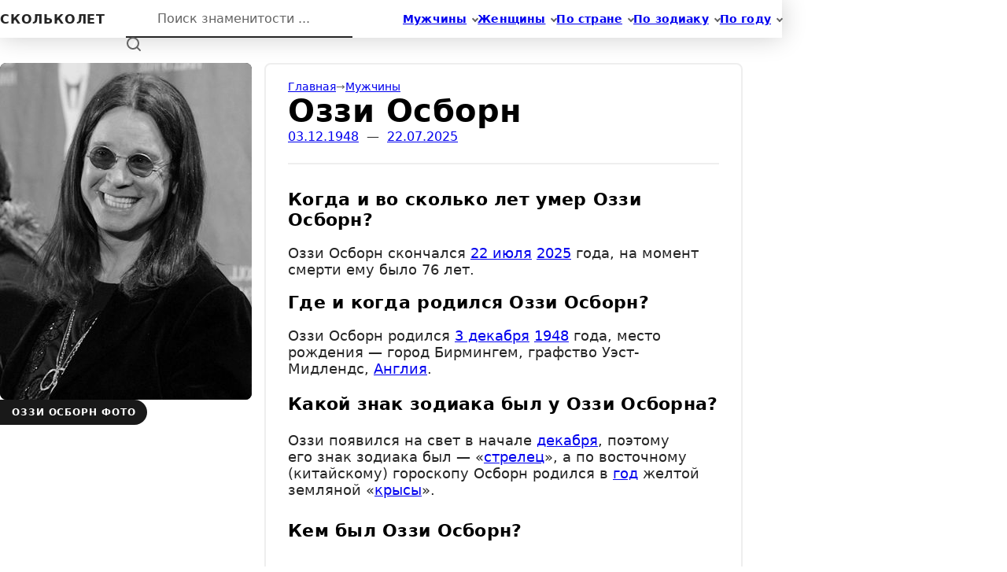

--- FILE ---
content_type: text/html; charset=UTF-8
request_url: https://skolkolet.com/ozzy-osbourne
body_size: 14917
content:
<!DOCTYPE html><html lang="ru" itemscope itemtype="https://schema.org/WebPage"><head><meta charset="utf-8" /><meta name="viewport" content="width=device-width, initial-scale=1.0, viewport-fit=cover" /><meta name="yandex-verification" content="4a8f3f321892bbf1" /><meta name="google-site-verification" content="2LrsfwQSM3ti8g4PUof3cqRlo9U_zTj7TpP73I9drDQ" /><meta name="color-scheme" content="dark light"><meta name="theme-color" media="(prefers-color-scheme: light)" content="#ffffff" /><meta name="theme-color" media="(prefers-color-scheme: dark)" content="#1d1d1e" /><link rel="stylesheet" href="[data-uri]" crossorigin media="(prefers-color-scheme: dark)"><link rel="stylesheet" href="[data-uri]" crossorigin media="(prefers-color-scheme: light)"><link rel="icon" href="/favicon.ico" sizes="any"><link rel="icon" href="/favicon.svg" type="image/svg+xml"><link rel="apple-touch-icon" href="/apple-touch-icon.png"><link rel="manifest" href="/manifest.json"><title>Во сколько лет умер Оззи Осборн? Какой был знак зодиака?</title><meta name="description" content="Узнайте в каком возрасте скончался Оззи Осборн и кем он был по гороскопу"><meta name="keywords" content><meta name="robots" content="all"><meta property="og:locale" content="ru_RU"><meta property="og:type" content="website"><meta property="og:site_name" content="Возраст знаменитостей"><meta property="og:title" content="Узнайте когда умер Оззи Осборн и его знак зодиака"><meta property="og:description" content="Узнайте в каком возрасте скончался Оззи Осборн и кем он был по гороскопу"><meta property="og:image" content="https://skolkolet.com/opengraph.jpg"><meta property="og:url" content="https://skolkolet.com/ozzy-osbourne"><link rel="canonical" href="https://skolkolet.com/ozzy-osbourne"><script type="module" crossorigin src="/assets/index-BByChyvy.js"></script><link rel="stylesheet" crossorigin href="/assets/index-CF0ip8hn.css"></head><body class="app"><div id="app" class="app__inner"><!--[--><div class="skip-link visually-hidden"><span id="first-active-element" tabindex="-1"></span><a href="#main">Перейти к контенту </a></div><header class="header app__header" aria-roledescription="Шапка сайта"><div class="header__content"><nav class="nav header__nav" itemscope itemtype="https://schema.org/SiteNavigationElement" aria-label="Основная навигация по сайту"><ul class="nav__items"><!--[--><li class="nav__item_sub nav__item"><a href="/male" class="link link_text nav__link" itemprop="url"><svg width="32" height="32" viewBox="0 0 32 32" aria-hidden="true" class="nav__icon"><g fill="currentColor" stroke-width="0"><circle cx="13" cy="17" r="1"/><circle cx="19" cy="17" r="1"/></g><path d="M8.007,15.273C7.408,15.619,7,16.259,7,17c0,1.049,0.811,1.9,1.838,1.984c0.759,2.469,1.872,5.226,2.636,6.034c2.499,2.644,6.552,2.644,9.051,0c0.764-0.808,1.877-3.565,2.636-6.034C24.189,18.9,25,18.049,25,17c0-0.741-0.401-1.381-1-1.727V14c0-5.342-2.453-7-5-7l-1-2C10.978,5,8,8.261,8,14L8.007,15.273z"/><path d="M19,7c2.966,5.924-6.958,0.783-7,6"/></svg><span itemprop="name">Мужчины</span></a><ul class="nav__subitems"><!--[--><li class="nav__subitem"><a href="/male/actor" class="link link_pretty" itemprop="url"><span itemprop="name">Актеры</span></a></li><li class="nav__subitem"><a href="/male/singer" class="link link_pretty" itemprop="url"><span itemprop="name">Певцы</span></a></li><li class="nav__subitem"><a href="/male/politician" class="link link_pretty" itemprop="url"><span itemprop="name">Политики</span></a></li><li class="nav__subitem"><a href="/male/blogger" class="link link_pretty" itemprop="url"><span itemprop="name">Блогеры</span></a></li><!--]--></ul></li><li class="nav__item_sub nav__item"><a href="/female" class="link link_text nav__link" itemprop="url"><svg width="32" height="32" viewBox="0 0 32 32" aria-hidden="true" class="nav__icon"><g fill="currentColor" stroke-width="0"><circle cx="13" cy="18" r="1"/><circle cx="19" cy="18" r="1"/></g><path d="M19.077,25H28c0-15.992-6.203-18-8.75-18l-1.125-2C11.727,5,5,7.01,5,25h8.025"/><path d="M19,11c0,5.409-10,1.091-10,6c0,3.909,2.855,9,7,9s7-5.071,7-9"/></svg><span itemprop="name">Женщины</span></a><ul class="nav__subitems"><!--[--><li class="nav__subitem"><a href="/female/actress" class="link link_pretty" itemprop="url"><span itemprop="name">Актрисы</span></a></li><li class="nav__subitem"><a href="/female/singer" class="link link_pretty" itemprop="url"><span itemprop="name">Певицы</span></a></li><li class="nav__subitem"><a href="/female/model" class="link link_pretty" itemprop="url"><span itemprop="name">Модели</span></a></li><li class="nav__subitem"><a href="/female/blogger" class="link link_pretty" itemprop="url"><span itemprop="name">Блогеры</span></a></li><!--]--></ul></li><li class="nav__item_sub nav__item"><a href="/country/england" class="link link_text nav__link" itemprop="url"><svg width="32" height="32" viewBox="0 0 32 32" aria-hidden="true" class="nav__icon"><path d="M7 6v19M11 17V7h8l-.4 1H26l-3 10h-6.4l.4-1z"/></svg><span itemprop="name">По стране</span></a><ul class="nav__subitems"><!--[--><li class="nav__subitem"><a href="/country/russia" class="link link_pretty" itemprop="url"><span itemprop="name">Россия</span></a></li><li class="nav__subitem"><a href="/country/ukraine" class="link link_pretty" itemprop="url"><span itemprop="name">Украина</span></a></li><li class="nav__subitem"><a href="/country/belarus" class="link link_pretty" itemprop="url"><span itemprop="name">Беларусь</span></a></li><li class="nav__subitem"><a href="/country/kazakhstan" class="link link_pretty" itemprop="url"><span itemprop="name">Казахстан</span></a></li><li class="nav__subitem"><a href="/country/usa" class="link link_pretty" itemprop="url"><span itemprop="name">США</span></a></li><!--]--></ul></li><li class="nav__item_sub nav__item"><a href="/zodiac/aries" class="link link_text nav__link" itemprop="url"><svg width="32" height="32" viewBox="0 0 32 32" aria-hidden="true" class="nav__icon"><path d="M9.7,23.4C11.3,25,13.6,26,16,26s4.7-1,6.3-2.6"/><path d="M13.1,8.5C9.5,9.7,7,13.1,7,17c0,0.4,0,0.8,0.1,1.2"/><path d="M24.9,18.2c0-0.4,0.1-0.8,0.1-1.2c0-3.9-2.5-7.3-6.1-8.5"/><circle cx="16" cy="8" r="3"/><circle cx="8" cy="21" r="3"/><circle cx="24" cy="21" r="3"/></svg><span itemprop="name">По зодиаку</span></a><ul class="nav__subitems"><!--[--><li class="nav__subitem"><a href="/zodiac/gemini" class="link link_pretty" itemprop="url"><span itemprop="name">Западный</span></a></li><li class="nav__subitem"><a href="/zodiac/dog" class="link link_pretty" itemprop="url"><span itemprop="name">Восточный</span></a></li><!--]--></ul></li><li class="nav__item_sub nav__item"><a href="/born/21" class="link link_text nav__link" itemprop="url"><!----><span itemprop="name">По году</span></a><ul class="nav__subitems"><!--[--><li class="nav__subitem"><a href="/born/20" class="link link_pretty" itemprop="url"><span itemprop="name">20 век</span></a></li><li class="nav__subitem"><a href="/born/19" class="link link_pretty" itemprop="url"><span itemprop="name">19 век</span></a></li><li class="nav__subitem"><a href="/born/18" class="link link_pretty" itemprop="url"><span itemprop="name">18 век</span></a></li><li class="nav__subitem"><a href="/born/17" class="link link_pretty" itemprop="url"><span itemprop="name">17 век</span></a></li><!--]--></ul></li><!--]--></ul></nav><div class="header__main"><div class="header__logo"><a href="/" class="logo outline-focus-visible" aria-label="На главную"><span>скольколет</span></a></div><search class="search header__search"><form itemprop="potentialAction" itemscope itemtype="https://schema.org/SearchAction" method="GET" action="/search" class="search__form"><meta itemprop="target" content="https://skolkolet.com/search?q={query}"><input type="search" value="" placeholder="Поиск знаменитости ..." itemprop="query-input" name="q" autocomplete="off" autocorrect="off" autocapitalize="off" spellcheck="false" maxlength="64" required data-search-hotkey="search-hot-field" class="search__input"><button type="submit" class="search__button" tabindex="-1"><span class="visually-hidden">Найти</span><svg width="20" height="20" viewBox="0 0 20 20" class="search__loupe" aria-hidden="true"><circle cx="9" cy="9" r="7"></circle><line x1="18" y1="18" x2="14" y2="14"></line></svg></button><kbd title="Горячая клавиша активации поиска" data-key="/" data-key-focus="↲" class="search__hotkey"><span class="visually-hidden">/</span></kbd></form></search></div></div><!----></header><main id="main" class="content app__content" aria-roledescription="Контент страницы"><div class="content__inner"><!--[--><div class="profile app__profile" data-ghost="false"><article itemscope itemtype="https://schema.org/Article" class="profile__article"><div class="profile__side" data-ghost="false"><figure class="profile__figure" data-ghost-item><a href="https://skolkolet.com/images/5d4cb6baf5cede5c793f93e8/large@2x.jpg" target="_blank" data-label="Открыть оригинал" class="person__image_gray link link_pretty profile__image" title="Оззи Осборн фото"><picture><!--[--><source srcset="https://skolkolet.com/images/5d4cb6baf5cede5c793f93e8/thumb@2x.jpg?v=1673109296965 1x, https://skolkolet.com/images/5d4cb6baf5cede5c793f93e8/large.jpg?v=1673109296965 2x" media=""><!--]--><img src="https://skolkolet.com/images/5d4cb6baf5cede5c793f93e8/medium.jpg?v=1673109296965" alt="Оззи Осборн фото" width="160" height="240"></picture></a><figcaption data-ghost-text>Оззи Осборн фото</figcaption></figure></div><div class="profile__main"><!--[--><nav class="breadcrumbs" aria-label="Хлебные крошки" style="--breadcrumbs-divider:&#39;→&#39;;"><!--[--><!--]--><ol itemscope itemtype="https://schema.org/BreadcrumbList" class="breadcrumbs__items"><!--[--><li itemprop="itemListElement" itemscope itemtype="https://schema.org/ListItem" class="breadcrumbs__item" data-ghost-text><a href="/" itemprop="item" class="link link_pretty link_text breadcrumbs__link"><span itemprop="name">Главная </span></a><meta itemprop="position" content="1"></li><li itemprop="itemListElement" itemscope itemtype="https://schema.org/ListItem" class="breadcrumbs__item" data-ghost-text><a href="/male" itemprop="item" class="link link_pretty link_text breadcrumbs__link"><span itemprop="name">Мужчины </span></a><meta itemprop="position" content="2"></li><li itemprop="itemListElement" itemscope itemtype="https://schema.org/ListItem" class="breadcrumbs__item breadcrumbs__item_current" data-ghost-text aria-current="page"><span itemprop="name">Оззи Осборн </span><meta itemprop="position" content="3"></li><!--]--></ol><!--[--><!--]--></nav><!--]--><div class="text text_dim profile__info" data-ghost-text><a href="/born/3-december-1948" class="link link_pretty">03.12.1948</a>  —  <a href="/die/22-july-2025" class="link link_pretty">22.07.2025</a></div><div class="text profile__description" itemprop="articleBody" data-ghost-text>  <h1 itemprop="headline">Когда и во сколько лет умер Оззи Осборн? </h1>  <p>Оззи Осборн скончался <a class="link link_pretty" href="/die/22-july">22 июля</a> <a class="link link_pretty" href="/die/2025">2025</a> года, на&nbsp;момент смерти ему было 76&nbsp;лет. </p>  <h2>Где и когда родился Оззи Осборн? </h2>  <p>Оззи Осборн родился <a class="link link_pretty" href="/born/3-december">3 декабря</a> <a class="link link_pretty" href="/born/1948">1948</a> года, место рождения — город Бирмингем, графство Уэст-Мидлендс, <a class="link link_pretty" href="/country/england">Англия</a>. </p>  <h3>Какой знак зодиака был у Оззи Осборна? </h3>  <p>Оззи появился на свет в&nbsp;начале <a class="link link_pretty" href="/born/december">декабря</a>, поэтому его&nbsp;знак зодиака был — «<a class="link link_pretty" href="/zodiac/sagittarius">стрелец</a>», а по восточному (китайскому) гороскопу Осборн родился в <a class="link link_pretty" href="/born/december-1948">год</a> желтой земляной «<a class="link link_pretty" href="/zodiac/rat">крысы</a>». </p>  <h4>Кем был Оззи Осборн? </h4>  <p>Он <a class="link link_pretty" href="/male/singer">певец</a>. </p></div><a href="https://ru.wikipedia.org/wiki/Осборн,_Оззи" target="_blank" data-ghost-text class="profile__wiki outline-focus-visible"><svg width="16" height="16" viewBox="0 0 16 16" aria-hidden="true"><path d="M15.989 2.5h-3.308l-.237.04v.314c0 .037.113.068.145.091.03.025.11.039.144.039l.3.014c.34.016.443.09.575.212.13.127.152.343.05.647l-2.923 7.541-.112-.033-1.857-4.127.043-.097 1.52-3.088c.177-.326.349-.617.435-.752.16-.248.237-.294.67-.316.088 0 .122-.043.122-.13v-.312l-.022-.034s-1.818-.006-2.646 0v.345c0 .038-.02.069.009.092.031.025.044.037.078.037L9.099 3c.338.016.49.112.535.172.081.108.12.223-.077.687l-1.17 2.533-1.058-2.35c-.347-.75-.433-.983.09-1.026l.14-.032c.1 0 .085-.04.085-.114V2.54l-.01-.027H4.812l-.012.033v.33c0 .073.074.092.21.113.49.07.482.125.966 1.167l.286.627 1.103 2.353.32.77-1.602 3.472-.092-.025s-2.487-5.695-3.206-7.6a1.346 1.346 0 0 1-.109-.434c0-.194.16-.299.482-.313l.49-.017c.1 0 .263-.041.263-.128V2.55l-.147-.032S.717 2.513.1 2.517L0 2.549v.329c0 .059.08.096.218.111.379.023.633.088.752.197.119.11.248.39.415.824.904 2.358 2.827 6.566 3.763 8.963.269.654.608.756 1.019-.02.423-.852 1.276-2.742 1.898-4.137a244.174 244.174 0 0 0 1.758 4.128c.304.683.651.75 1.003.02.922-2.223 3.613-8.912 3.613-8.912.116-.329.278-.581.488-.765.208-.182.517-.284.95-.304.089 0 .123-.044.123-.129V2.54l-.011-.04z"></path></svg><span>Биография Оззи Осборна на&nbsp;Википедии</span></a><aside class="profile__aside"><div class="profile__panel"><div class="profile__view"><b class="count profile__digit" data-ghost-text>7830</b><span class="text text_dim" data-ghost-text>просмотров</span></div><div class="profile__share"><!--[--><div class="social"><h6 class="title social__title" data-ghost-text>Поделиться</h6><div class="social__links"><!--[--><a href="https://vk.com/share.php?url=https%3A%2F%2Fskolkolet.com%2Fozzy-osbourne" title="Поделиться ссылкой ВКонтакте" target="_blank" data-ghost-item class="social__link_vk social__link outline-focus-visible"><svg width="16" height="16" viewBox="0 0 16 16" aria-hidden="true" class="social__icon"><path d="M15.8 12c.2.3.2 1-.3 1H13c-.7 0-1.3-.7-1.3-.7l-1.3-1.5c-.2-.2-.6-.2-.8.2-.2.3-.2 1.3-.2 1.3 0 .7-.4.7-.8.7-1 0-2.5 0-3.4-.7-.7-.6-2-2.5-3.8-5.7C.4 5 0 4 0 3.6c0 0 0-.2.4-.2h2.4c.3 0 .5.2.7.6L5 7l.5.7c.2.2.5.3.6 0 0 0 .4-1.7.2-3.2 0-.5-.2-.8-.7-.8-.3 0 0-.7.5-.7h2.8c.3 0 .5.2.5.8V7c0 .2 0 .6.4.8.3.3.5.2.7 0l1.8-4c.2-.4.3-.4.6-.4h2.8c.4 0 .4.3.4.6s-.3 1-1 2l-1.3 2c-.4.6-.4.8 0 1.3l2 2.7z"/></svg><span class="visually-hidden">Поделиться ссылкой ВКонтакте</span></a><a href="https://connect.ok.ru/offer?url=https%3A%2F%2Fskolkolet.com%2Fozzy-osbourne" title="Поделиться ссылкой в Одноклассниках" target="_blank" data-ghost-item class="social__link_ok social__link outline-focus-visible"><svg width="16" height="16" viewBox="0 0 16 16" aria-hidden="true" class="social__icon"><g stroke="currentColor" stroke-linecap="round" fill="none" stroke-width="2.5"><circle cx="8" cy="4.3" r="3" /><path d="M4.5 14.7 8 11.3l3.5 3.4M3.996 9.5c1.336.867 2.67 1.3 4.004 1.3 1.334 0 2.667-.433 4-1.3"/></g></svg><span class="visually-hidden">Поделиться ссылкой в Одноклассниках</span></a><a href="https://telegram.me/share/url?url=https%3A%2F%2Fskolkolet.com%2Fozzy-osbourne" title="Поделиться ссылкой в Telegram" target="_blank" data-ghost-item class="social__link_telegram social__link outline-focus-visible"><svg width="16" height="16" viewBox="0 0 16 16" aria-hidden="true" class="social__icon"><path d="M1.031 7.138c4.027-1.75 6.712-2.903 8.055-3.46 3.836-1.592 4.633-1.869 5.152-1.878.115-.002.37.026.536.16a.58.58 0 01.196.373c.019.108.042.352.023.543-.208 2.178-1.107 7.465-1.565 9.905-.193 1.033-.574 1.379-.943 1.413-.803.073-1.412-.529-2.188-1.037-1.216-.795-1.903-1.29-3.083-2.065-1.364-.897-.48-1.39.298-2.195.203-.21 3.737-3.417 3.805-3.708.009-.036.017-.172-.064-.243-.08-.072-.2-.047-.286-.028-.122.028-2.064 1.308-5.826 3.841-.551.378-1.05.562-1.498.552-.493-.01-1.442-.278-2.147-.507C.631 8.524-.056 8.376.004 7.9c.03-.248.373-.501 1.027-.76z"/></svg><span class="visually-hidden">Поделиться ссылкой в Telegram</span></a><!--]--></div></div><!--]--></div></div></aside></div></article><footer class="profile__footer"><!--[--><div class="feed persons-feed"><div class="feed__inner"><!--[--><h6 data-ghost-text class="title title_size_m title_center persons-feed__title">Другие стрельцы по гороскопу </h6><!--]--><div class="feed__content pretty-scrollbar"><div class="feed__items"><!--[--><div class="feed__item"><!--[--><article class="person persons-feed__item" aria-roledescription="Персона"><picture class="person__image" data-ghost-item><!--[--><source srcset="https://skolkolet.com/images/590e5ad27d66ac348e88bf1a/thumb@2x.jpg?v=1673109296965 2x" media=""><!--]--><img src="https://skolkolet.com/images/590e5ad27d66ac348e88bf1a/thumb.jpg?v=1673109296965" alt="Люси Лью" width="160" height="160"></picture><div class="person__content"><h6 class="title person__title"><a href="/lucy-liu" class="link link_pretty person__link" aria-label="Перейти на страницу персоны Люси Лью" data-ghost-text>Люси Лью</a></h6><p data-ghost-text class="text text_dim text_size_s person__job">актриса и продюсер</p></div></article><!--]--></div><div class="feed__item"><!--[--><article class="person persons-feed__item" aria-roledescription="Персона"><picture class="person__image" data-ghost-item><!--[--><source srcset="https://skolkolet.com/images/5ddace9fcbf3ee35e3b1cdf8/thumb@2x.jpg?v=1673109296965 2x" media=""><!--]--><img src="https://skolkolet.com/images/5ddace9fcbf3ee35e3b1cdf8/thumb.jpg?v=1673109296965" alt="Нурлан Сабуров" width="160" height="160"></picture><div class="person__content"><h6 class="title person__title"><a href="/nurlan-saburov" class="link link_pretty person__link" aria-label="Перейти на страницу персоны Нурлан Сабуров" data-ghost-text>Нурлан Сабуров</a></h6><p data-ghost-text class="text text_dim text_size_s person__job">юморист</p></div></article><!--]--></div><div class="feed__item"><!--[--><article class="person persons-feed__item" aria-roledescription="Персона"><picture class="person__image" data-ghost-item><!--[--><source srcset="https://skolkolet.com/images/590e5ad27d66ac348e88c099/thumb@2x.jpg?v=1673109296965 2x" media=""><!--]--><img src="https://skolkolet.com/images/590e5ad27d66ac348e88c099/thumb.jpg?v=1673109296965" alt="Катя Ли" width="160" height="160"></picture><div class="person__content"><h6 class="title person__title"><a href="/katya-li" class="link link_pretty person__link" aria-label="Перейти на страницу персоны Катя Ли" data-ghost-text>Катя Ли</a></h6><p data-ghost-text class="text text_dim text_size_s person__job">певица</p></div></article><!--]--></div><div class="feed__item"><!--[--><article class="person persons-feed__item" aria-roledescription="Персона"><picture class="person__image" data-ghost-item><!--[--><source srcset="https://skolkolet.com/images/590e5ad27d66ac348e88c25a/thumb@2x.jpg?v=1673109296965 2x" media=""><!--]--><img src="https://skolkolet.com/images/590e5ad27d66ac348e88c25a/thumb.jpg?v=1673109296965" alt="Кэти Кэссиди" width="160" height="160"></picture><div class="person__content"><h6 class="title person__title"><a href="/katie-cassidy" class="link link_pretty person__link" aria-label="Перейти на страницу персоны Кэти Кэссиди" data-ghost-text>Кэти Кэссиди</a></h6><p data-ghost-text class="text text_dim text_size_s person__job">актриса и певица</p></div></article><!--]--></div><div class="feed__item"><!--[--><article class="person persons-feed__item" aria-roledescription="Персона"><picture class="person__image" data-ghost-item data-die="1918-2008"><!--[--><source srcset="https://skolkolet.com/images/5d7a4d6dd72b8e79a2823e1d/thumb@2x.jpg?v=1673109296965 2x" media=""><!--]--><img src="https://skolkolet.com/images/5d7a4d6dd72b8e79a2823e1d/thumb.jpg?v=1673109296965" alt="Александр Солженицын" width="160" height="160"></picture><div class="person__content"><h6 class="title person__title"><a href="/aleksandr-solzhenitsyn" class="link link_pretty person__link" aria-label="Перейти на страницу персоны Александр Солженицын" data-ghost-text>Александр Солженицын</a></h6><p data-ghost-text class="text text_dim text_size_s person__job">писатель и публицист</p></div></article><!--]--></div><!--]--><!--[--><div class="feed__item"><a href="/zodiac/sagittarius" class="link link_pretty persons-feed__item persons-feed__more" data-ghost-item><span>Смотреть всех <i>148</i></span></a></div><!--]--></div></div><!--[--><!--]--></div></div><!--]--></footer></div><!--]--></div></main><footer class="footer app__footer" aria-roledescription="Подвал сайта"><div class="footer__content"><div class="footer__contacts"><svg width="10" height="10" viewBox="0 0 10 10" aria-hidden="true" class="footer__icon"><path d="M2 3h6v6H2zM0 5h2v1H0zm8 0h2v1H8zM0 0h1v3h1v1H0m0 3h2v1H1v2H0m8-3h2v3H9V8H8m1-8h1v4H8V3h1M3 0h1v1h2V0h1v3H3"></path></svg><p class="text text_dim text_size_s">Нашли ошибку? <a class="link link_pretty footer__link" href="mailto:info@skolkolet.com">Напишите нам</a></p></div><p class="text text_dim text_size_s footer__copyright"> © 2015 – 2026 skolkolet.com</p></div></footer><!--]--></div><script>window.__INIT_STATE__={"categories":{"status":200,"data":{"zodiacs":[{"latin":"aquarius","name":"водолей","genetivus":"водолея","dativus":"водолею","plural":"водолеи","isWestern":true,"sign":"♒"},{"latin":"aries","name":"овен","genetivus":"овна","dativus":"овну","plural":"овны","isWestern":true,"sign":"♈"},{"latin":"cancer","name":"рак","genetivus":"рака","dativus":"раку","plural":"раки","isWestern":true,"sign":"♋"},{"latin":"capricorn","name":"козерог","genetivus":"козерога","dativus":"козерогу","plural":"козероги","isWestern":true,"sign":"♑"},{"latin":"gemini","name":"близнецы","genetivus":"близнецов","dativus":"близнецам","plural":"близнецы","isWestern":true,"sign":"♊"},{"latin":"leo","name":"лев","genetivus":"льва","dativus":"льву","plural":"львы","isWestern":true,"sign":"♌"},{"latin":"libra","name":"весы","genetivus":"весов","dativus":"весам","plural":"весы","isWestern":true,"sign":"♎"},{"latin":"pisces","name":"рыба","genetivus":"рыбы","dativus":"рыбе","plural":"рыбы","isWestern":true,"sign":"♓"},{"latin":"sagittarius","name":"стрелец","genetivus":"стрельца","dativus":"стрельцу","plural":"стрельцы","isWestern":true,"sign":"♐"},{"latin":"scorpio","name":"скорпион","genetivus":"скорпиона","dativus":"скорпиону","plural":"скорпионы","isWestern":true,"sign":"♏"},{"latin":"taurus","name":"телец","genetivus":"тельца","dativus":"тельцу","plural":"тельцы","isWestern":true,"sign":"♉"},{"latin":"virgo","name":"дева","genetivus":"девы","dativus":"деве","plural":"девы","isWestern":true,"sign":"♍"},{"latin":"dog","name":"собака","genetivus":"собаки","dativus":"собаке","plural":"собаки","isWestern":false,"sign":""},{"latin":"dragon","name":"дракон","genetivus":"дракона","dativus":"дракону","plural":"драконы","isWestern":false,"sign":""},{"latin":"goat","name":"коза","genetivus":"козы","dativus":"козе","plural":"козы","isWestern":false,"sign":""},{"latin":"horse","name":"лошадь","genetivus":"лошади","dativus":"лошади","plural":"лошади","isWestern":false,"sign":""},{"latin":"monkey","name":"обезьяна","genetivus":"обезьяны","dativus":"обезьяне","plural":"обезьяны","isWestern":false,"sign":""},{"latin":"ox","name":"бык","genetivus":"быка","dativus":"быку","plural":"быки","isWestern":false,"sign":""},{"latin":"pig","name":"свинья","genetivus":"свиньи","dativus":"свинье","plural":"свиньи","isWestern":false,"sign":""},{"latin":"rabbit","name":"кролик","genetivus":"кролика","dativus":"кролику","plural":"кролики","isWestern":false,"sign":""},{"latin":"rat","name":"крыса","genetivus":"крысы","dativus":"крысе","plural":"крысы","isWestern":false,"sign":""},{"latin":"rooster","name":"петух","genetivus":"петуха","dativus":"петуху","plural":"петухи","isWestern":false,"sign":""},{"latin":"snake","name":"змея","genetivus":"змеи","dativus":"змее","plural":"змеи","isWestern":false,"sign":""},{"latin":"tiger","name":"тигр","genetivus":"тигра","dativus":"тигру","plural":"тигры","isWestern":false,"sign":""}],"cities":[{"latin":"atlanta","name":"Атланта","prepositional":"Атланте","genitive":"Атланты","country":"usa"},{"latin":"boston","name":"Бостон","prepositional":"Бостоне","genitive":"Бостона","country":"usa"},{"latin":"vancouver","name":"Ванкувер","prepositional":"Ванкувере","genitive":"Ванкувера","country":"canada"},{"latin":"washington","name":"Вашингтон","prepositional":"Вашингтоне","genitive":"Вашингтона","country":"usa"},{"latin":"volgograd","name":"Волгоград","prepositional":"Волгограде","genitive":"Волгограда","country":"russia"},{"latin":"honolulu","name":"Гонолулу","prepositional":"Гонолулу","genitive":"Гонолулу","country":"usa"},{"latin":"dallas","name":"Даллас","prepositional":"Далласе","genitive":"Далласа","country":"usa"},{"latin":"yekaterinburg","name":"Екатеринбург","prepositional":"Екатеринбурге","genitive":"Екатеринбурга","country":"russia"},{"latin":"kazan","name":"Казань","prepositional":"Казани","genitive":"Казани","country":"russia"},{"latin":"kiev","name":"Киев","prepositional":"Киеве","genitive":"Киева","country":"ukraine"},{"latin":"krasnodar","name":"Краснодар","prepositional":"Краснодаре","genitive":"Краснодара","country":"russia"},{"latin":"london","name":"Лондон","prepositional":"Лондоне","genitive":"Лондона","country":"england"},{"latin":"los-angeles","name":"Лос-Анджелес","prepositional":"Лос-Анджелесе","genitive":"Лос-Анджелеса","country":"usa"},{"latin":"mariupol","name":"Мариуполь","prepositional":"Мариуполе","genitive":"Мариуполя","country":"ukraine"},{"latin":"melbourne","name":"Мельбурн","prepositional":"Мельбурне","genitive":"Мельбурна","country":"australia"},{"latin":"memphis","name":"Мемфис","prepositional":"Мемфисе","genitive":"Мемфиса","country":"usa"},{"latin":"minsk","name":"Минск","prepositional":"Минске","genitive":"Минска","country":"belarus"},{"latin":"moscow","name":"Москва","prepositional":"Москве","genitive":"Москвы","country":"russia"},{"latin":"nizhny-novgorod","name":"Нижний Новгород","prepositional":"Нижнем Новгороде","genitive":"Нижнего Новгорода","country":"russia"},{"latin":"novosibirsk","name":"Новосибирск","prepositional":"Новосибирске","genitive":"Новосибирска","country":"russia"},{"latin":"new-york","name":"Нью-Йорк","prepositional":"Нью-Йорке","genitive":"Нью-Йорка","country":"usa"},{"latin":"odessa","name":"Одесса","prepositional":"Одессе","genitive":"Одессы","country":"ukraine"},{"latin":"oxford","name":"Оксфорд","prepositional":"Оксфорде","genitive":"Оксфорда","country":"england"},{"latin":"omsk","name":"Омск","prepositional":"Омске","genitive":"Омска","country":"russia"},{"latin":"paris","name":"Париж","prepositional":"Париже","genitive":"Парижа","country":"france"},{"latin":"penza","name":"Пенза","prepositional":"Пензе","genitive":"Пензы","country":"russia"},{"latin":"perm","name":"Пермь","prepositional":"Перми","genitive":"Перми","country":"russia"},{"latin":"reading","name":"Рединг","prepositional":"Рединге","genitive":"Рединга","country":"england"},{"latin":"rostov-on-don","name":"Ростов-на-Дону","prepositional":"Ростове-на-Дону","genitive":"Ростова-на-Дону","country":"russia"},{"latin":"samara","name":"Самара","prepositional":"Самаре","genitive":"Самары","country":"russia"},{"latin":"san-francisco","name":"Сан-Франциско","prepositional":"Сан-Франциско","genitive":"Сан-Франциско","country":"usa"},{"latin":"san-jose","name":"Сан-Хосе","prepositional":"Сан-Хосе","genitive":"Сан-Хосе","country":"usa"},{"latin":"san-juan","name":"Сан-Хуан","prepositional":"Сан-Хуан","genitive":"Сан-Хуан","country":"puerto-rico"},{"latin":"saint-petersburg","name":"Санкт-Петербург","prepositional":"Санкт-Петербурге","genitive":"Санкт-Петербурга","country":"russia"},{"latin":"santa-monica","name":"Санта-Моника","prepositional":"Санта-Монике","genitive":"Санта-Моники","country":"usa"},{"latin":"saratov","name":"Саратов","prepositional":"Саратове","genitive":"Саратова","country":"russia"},{"latin":"sydney","name":"Сидней","prepositional":"Сиднее","genitive":"Сиднея","country":"australia"},{"latin":"sochi","name":"Сочи","prepositional":"Сочи","genitive":"Сочи","country":"russia"},{"latin":"taganrog","name":"Таганрог","prepositional":"Таганроге","genitive":"Таганрога","country":"russia"},{"latin":"tashkent","name":"Ташкент","prepositional":"Ташкенте","genitive":"Ташкента","country":"uzbekistan"},{"latin":"toronto","name":"Торонто","prepositional":"Торонто","genitive":"Торонто","country":"canada"},{"latin":"tula","name":"Тула","prepositional":"Туле","genitive":"Тулы","country":"russia"},{"latin":"philadelphia","name":"Филадельфия","prepositional":"Филадельфии","genitive":"Филадельфии","country":"usa"},{"latin":"kharkiv","name":"Харьков","prepositional":"Харькове","genitive":"Харькова","country":"ukraine"},{"latin":"houston","name":"Хьюстон","prepositional":"Хьюстоне","genitive":"Хьюстона","country":"usa"},{"latin":"chelyabinsk","name":"Челябинск","prepositional":"Челябинске","genitive":"Челябинска","country":"russia"},{"latin":"chicago","name":"Чикаго","prepositional":"Чикаго","genitive":"Чикаго","country":"usa"}],"countries":[{"latin":"abkhazia","name":"Абхазия","prepositional":"Абхазии","genitive":"Абхазии"},{"latin":"australia","name":"Австралия","prepositional":"Австралии","genitive":"Австралии"},{"latin":"austria","name":"Австрия","prepositional":"Австрии","genitive":"Австрии"},{"latin":"azerbaijan","name":"Азербайджан","prepositional":"Азербайджане","genitive":"Азербайджана"},{"latin":"england","name":"Англия","prepositional":"Англии","genitive":"Англии","alias":{"name":"Великобритания","prepositional":"Великобритании","genitive":"Великобритании"},"sign":"🇬🇧"},{"latin":"argentina","name":"Аргентина","prepositional":"Аргентине","genitive":"Аргентины"},{"latin":"belarus","name":"Беларусь","prepositional":"Беларуси","genitive":"Беларуси","alias":{"name":"Белоруссия","prepositional":"Белоруссии","genitive":"Белоруссии"},"sign":"🇧🇾"},{"latin":"belgium","name":"Бельгия","prepositional":"Бельгии","genitive":"Бельгии"},{"latin":"bulgaria","name":"Болгария","prepositional":"Болгарии","genitive":"Болгарии"},{"latin":"brazil","name":"Бразилия","prepositional":"Бразилии","genitive":"Бразилии"},{"latin":"hungary","name":"Венгрия","prepositional":"Венгрии","genitive":"Венгрии"},{"latin":"germany","name":"Германия","prepositional":"Германии","genitive":"Германии"},{"latin":"georgia","name":"Грузия","prepositional":"Грузии","genitive":"Грузии"},{"latin":"denmark","name":"Дания","prepositional":"Дании","genitive":"Дании"},{"latin":"israel","name":"Израиль","prepositional":"Израиле","genitive":"Израиля"},{"latin":"india","name":"Индия","prepositional":"Индии","genitive":"Индии"},{"latin":"ireland","name":"Ирландия","prepositional":"Ирландии","genitive":"Ирландии"},{"latin":"spain","name":"Испания","prepositional":"Испании","genitive":"Испании"},{"latin":"italy","name":"Италия","prepositional":"Италии","genitive":"Италии"},{"latin":"kazakhstan","name":"Казахстан","prepositional":"Казахстане","genitive":"Казахстана","sign":"🇰🇿"},{"latin":"canada","name":"Канада","prepositional":"Канаде","genitive":"Канады"},{"latin":"china","name":"Китай","prepositional":"Китае","genitive":"Китая"},{"latin":"colombia","name":"Колумбия","prepositional":"Колумбии","genitive":"Колумбии"},{"latin":"cuba","name":"Куба","prepositional":"Кубе","genitive":"Кубы","pretext":"на"},{"latin":"latvia","name":"Латвия","prepositional":"Латвии","genitive":"Латвии"},{"latin":"lithuania","name":"Литва","prepositional":"Литве","genitive":"Литвы"},{"latin":"north-macedonia","name":"Македония","prepositional":"Македонии","genitive":"Македонии"},{"latin":"morocco","name":"Марокко","prepositional":"Марокко","genitive":"Марокко"},{"latin":"mexico","name":"Мексика","prepositional":"Мексике","genitive":"Мексики"},{"latin":"moldova","name":"Молдавия","prepositional":"Молдавии","genitive":"Молдавии"},{"latin":"netherlands","name":"Нидерланды","prepositional":"Нидерландах","genitive":"Нидерландов","alias":{"name":"Голландия","prepositional":"Голландии","genitive":"Голландии"}},{"latin":"new-zealand","name":"Новая Зеландия","prepositional":"Новой Зеландии","genitive":"Новой Зеландии"},{"latin":"portugal","name":"Португалия","prepositional":"Португалии","genitive":"Португалии"},{"latin":"puerto-rico","name":"Пуэрто-Рико","prepositional":"Пуэрто-Рико","genitive":"Пуэрто-Рико"},{"latin":"russia","name":"Россия","prepositional":"России","genitive":"России","sign":"🇷🇺"},{"latin":"usa","name":"США","prepositional":"США","genitive":"США","alias":{"name":"Соединенные Штаты Америки","prepositional":"Соединенных Штатах Америки","genitive":"Соединенных Штатов Америки"},"sign":"🇺🇸"},{"latin":"northern-ireland","name":"Северная Ирландия","prepositional":"Северной Ирландии","genitive":"Северной Ирландии"},{"latin":"tanzania","name":"Танзания","prepositional":"Танзании","genitive":"Танзании"},{"latin":"turkey","name":"Турция","prepositional":"Турции","genitive":"Турции"},{"latin":"uzbekistan","name":"Узбекистан","prepositional":"Узбекистане","genitive":"Узбекистана"},{"latin":"ukraine","name":"Украина","prepositional":"Украине","genitive":"Украины","sign":"🇺🇦"},{"latin":"uruguay","name":"Уругвай","prepositional":"Уругвае","genitive":"Уругвая"},{"latin":"wales","name":"Уэльс","prepositional":"Уэльсе","genitive":"Уэльса"},{"latin":"finland","name":"Финляндия","prepositional":"Финляндии","genitive":"Финляндии"},{"latin":"france","name":"Франция","prepositional":"Франции","genitive":"Франции","pretext":"во"},{"latin":"czech-republic","name":"Чехия","prepositional":"Чехии","genitive":"Чехии"},{"latin":"switzerland","name":"Швейцария","prepositional":"Швейцарии","genitive":"Швейцарии"},{"latin":"sweden","name":"Швеция","prepositional":"Швеции","genitive":"Швеции"},{"latin":"estonia","name":"Эстония","prepositional":"Эстонии","genitive":"Эстонии"},{"latin":"south-africa","name":"ЮАР","prepositional":"ЮАР","genitive":"ЮАР","alias":{"name":"Южно-Африканская Республика","prepositional":"Южно-Африканской Республике","genitive":"Южно-Африканской Республики"}},{"latin":"republic-of-korea","name":"Южная Корея","prepositional":"Южной Кореи","genitive":"Южной Кореи","sign":"🇰🇷"}],"maleJobs":[{"gender":"male","latin":"actor","name":"актер","plural":"актеры","genetivus":"актеров","isPopular":true},{"gender":"male","latin":"blogger","name":"блогер","plural":"блогеры","genetivus":"блогеров","isPopular":true},{"gender":"male","latin":"boxer","name":"боксер","plural":"боксеры","genetivus":"боксеров"},{"gender":"male","latin":"designer","name":"дизайнер","plural":"дизайнеры","genetivus":"дизайнеров"},{"gender":"male","latin":"journalist","name":"журналист","plural":"журналисты","genetivus":"журналистов"},{"gender":"male","latin":"model","name":"модель","plural":"модели","genetivus":"моделей"},{"gender":"male","latin":"singer","name":"певец","plural":"певцы","genetivus":"певцов","isPopular":true},{"gender":"male","latin":"writer","name":"писатель","plural":"писатели","genetivus":"писателей","isPopular":true},{"gender":"male","latin":"politician","name":"политик","plural":"политики","genetivus":"политиков","isPopular":true},{"gender":"male","latin":"businessman","name":"предприниматель","plural":"предприниматели","genetivus":"предпринимателей","isPopular":true},{"gender":"male","latin":"producer","name":"продюсер","plural":"продюсеры","genetivus":"продюсеров"},{"gender":"male","latin":"radio-host","name":"радиоведущий","plural":"радиоведущие","genetivus":"радиоведущих"},{"gender":"male","latin":"filmmaker","name":"режиссер","plural":"режиссеры","genetivus":"режиссеров","isPopular":true},{"gender":"male","latin":"rapper","name":"рэпер","plural":"рэперы","genetivus":"рэперов","isPopular":true},{"gender":"male","latin":"dancer","name":"танцор","plural":"танцоры","genetivus":"танцоров"},{"gender":"male","latin":"television","name":"телеведущий","plural":"телеведущие","genetivus":"телеведущих","isPopular":true},{"gender":"male","latin":"tennis-player","name":"теннисист","plural":"теннисисты","genetivus":"теннисистов"},{"gender":"male","latin":"figure-skater","name":"фигурист","plural":"фигуристы","genetivus":"фигуристов"},{"gender":"male","latin":"footballer","name":"футболист","plural":"футболисты","genetivus":"футболистов","isPopular":true}],"femaleJobs":[{"gender":"female","latin":"actress","name":"актриса","plural":"актрисы","genetivus":"актрис","isPopular":true},{"gender":"female","latin":"blogger","name":"блогер","plural":"блогеры","genetivus":"блогеров","isPopular":true},{"gender":"female","latin":"gymnast","name":"гимнастка","plural":"гимнастки","genetivus":"гимнасток"},{"gender":"female","latin":"designer","name":"дизайнер","plural":"дизайнеры","genetivus":"дизайнеров"},{"gender":"female","latin":"journalist","name":"журналистка","plural":"журналистки","genetivus":"журналисток"},{"gender":"female","latin":"model","name":"модель","plural":"модели","genetivus":"моделей","isPopular":true},{"gender":"female","latin":"singer","name":"певица","plural":"певицы","genetivus":"певиц","isPopular":true},{"gender":"female","latin":"writer","name":"писательница","plural":"писательницы","genetivus":"писательниц"},{"gender":"female","latin":"politician","name":"политик","plural":"политики","genetivus":"политиков"},{"gender":"female","latin":"businesswoman","name":"предпринимательница","plural":"предпринимательницы","genetivus":"предпринимательниц"},{"gender":"female","latin":"producer","name":"продюсер","plural":"продюсеры","genetivus":"продюсеров"},{"gender":"female","latin":"radio-host","name":"радиоведущая","plural":"радиоведущие","genetivus":"радиоведущих"},{"gender":"female","latin":"filmmaker","name":"режиссер","plural":"режиссеры","genetivus":"режиссеров"},{"gender":"female","latin":"rapper","name":"рэпер","plural":"рэперы","genetivus":"рэперов"},{"gender":"female","latin":"dancer","name":"танцовщица","plural":"танцовщицы","genetivus":"танцовщиц"},{"gender":"female","latin":"television","name":"телеведущая","plural":"телеведущие","genetivus":"телеведущих","isPopular":true},{"gender":"female","latin":"tennis-player","name":"теннисистка","plural":"теннисистки","genetivus":"теннисисток"},{"gender":"female","latin":"figure-skater","name":"фигуристка","plural":"фигуристки","genetivus":"фигуристок"}],"maleNames":[{"gender":"male","latin":"aleksandr","name":"Александр","plural":"Александры","alias":["Саня","Саша","Александар","Алесь","Леса","Лесь","Алекс"]},{"gender":"male","latin":"aleksey","name":"Алексей","plural":"Алексеи","alias":["Алекс","Леха","Леша","Алеша","Леня","Аляксей","Олексій","Олекса","Алексий"]},{"gender":"male","latin":"andrey","name":"Андрей","plural":"Андреи","alias":["Андрюха","Андрюша","Андрэй","Андрій","Андреан","Андреас","Андэ","Андрес","Эндрю","Энди"]},{"gender":"male","latin":"anton","name":"Антон","plural":"Антоны","alias":["Анто","Энтони","Антін"]},{"gender":"male","latin":"artem","name":"Артем","plural":"Артемы","alias":["Артемий","Тема"]},{"gender":"male","latin":"valentin","name":"Валентин","plural":"Валентины","alias":["Валя","Вэл"]},{"gender":"male","latin":"valeriy","name":"Валерий","plural":"Валерии","alias":["Валера","Валерый","Валерій"]},{"gender":"male","latin":"viktor","name":"Виктор","plural":"Викторы","alias":["Витя","Віктар","Віктор","Вики"]},{"gender":"male","latin":"vladimir","name":"Владимир","plural":"Владимиры","alias":["Вадя","Вовочка","Володя","Вова","Вован","Уладзімір","Уладзімер","Володимир"]},{"gender":"male","latin":"georgiy","name":"Георгий","plural":"Георгии","alias":["Егор","Гога","Гоша","Жора","Джордж","Хорхе","Геворг","Георгиос","Гиорги","Джорджо","Жорди","Георгиус","Георг","Йорис","Ежи","Жоржи","Жорж"]},{"gender":"male","latin":"grigoriy","name":"Григорий","plural":"Григории","alias":["Гриша","Грегори"]},{"gender":"male","latin":"daniil","name":"Даниил","plural":"Даниилы","alias":["Даніла","Даня","Данило","Данияр","Дэниел","Данила"]},{"gender":"male","latin":"denis","name":"Денис","plural":"Денисы","alias":["Деня","Деннис","Дэнни","Дени"]},{"gender":"male","latin":"dmitriy","name":"Дмитрий","plural":"Дмитрии","alias":["Дима","Митя","Митяй","Деметр","Дмитро","Митько","Димитрий"]},{"gender":"male","latin":"evgeniy","name":"Евгений","plural":"Евгении","alias":["Женя","Гена","Юджин","Ген","Джин","Ивгэни","Эухенио","Эудженио","Евгенийс","Эжен"]},{"gender":"male","latin":"ivan","name":"Иван","plural":"Иваны","alias":["Ваня","Эван","Айвэн","Шон","Джон","Юхан","Ян","Жан","Юкка","Іван","Ион","Ян","Януш","Йохан","Ханс","Йонас","Йохван","Юэхан","Джованни","Хуан","Йоханан","Янош","Яни","Яхья"]},{"gender":"male","latin":"igor","name":"Игорь","plural":"Игори","alias":["Гарик","Игор","Ігор"]},{"gender":"male","latin":"ilya","name":"Илья","plural":"Ильи","alias":["Илюша","Илюха","Ильяс","Элайя","Илайджа","Элиу","Илайхью","Элаес","Илаес","Ильяс","Елиа","Элиас","Элиа","Иллийа","Эли"]},{"gender":"male","latin":"iosif","name":"Иосиф","plural":"Иосифы","alias":["Джо","Джозеф","Юсуф","Хосе","Йозеф","Жозе","Йосеф","Йосип","Йосып"]},{"gender":"male","latin":"kirill","name":"Кирилл","plural":"Кириллы","alias":["Киря","Кира","Кирюха","Кірыла","Кірыл","Кирил","Кириле","Кирило"]},{"gender":"male","latin":"maksim","name":"Максим","plural":"Максимы","alias":["Макс","Максім","Мэкс","Максым","Максім","Макисиму","Максимос","Максат","Максум","Махсум","Мақсат"]},{"gender":"male","latin":"matvey","name":"Матвей","plural":"Матвеи","alias":["Матфей","Матфий","Матта","Матевос","Мэтью","Мэттью","Мэтт","Мацей","Матвій","Мате","Матитьягу","Маттиас"]},{"gender":"male","latin":"mihail","name":"Михаил","plural":"Михаилы","alias":["Миха","Миша","Майкл","Микаил","Микал","Михаиль","Михэил","Міхаіл","Міхась","Михаэль","Мигель","Микель","Михаило","Михайло","Мика","Мишель"]},{"gender":"male","latin":"nikita","name":"Никита","plural":"Никиты","alias":["Мікіта","Микита","Нікiта"]},{"gender":"male","latin":"nikolay","name":"Николай","plural":"Николаи","alias":["Николас","Коля","Ник","Мікалай","Николаје","Микола","Никула","Никола"]},{"gender":"male","latin":"oleg","name":"Олег","plural":"Олеги","alias":["Олежка","Алег"]},{"gender":"male","latin":"pavel","name":"Павел","plural":"Павлы","alias":["Паша","Павлик","Похос","Павал","Паўлюк","Павле","Павло","Пол"]},{"gender":"male","latin":"petr","name":"Петр","plural":"Петры","alias":["Петя","Петрос","Пятро","Петерис","Петро","Пьер","Питер","Пит"]},{"gender":"male","latin":"roman","name":"Роман","plural":"Романы","alias":["Рома","Романос","Раман"]},{"gender":"male","latin":"semen","name":"Семен","plural":"Семены","alias":["Сема","Сеня","Саймон","Симон","Симеон","Свимеон"]},{"gender":"male","latin":"sergey","name":"Сергей","plural":"Сергеи","alias":["Серега","Сережа","Серж","Сереня","Сяржук","Серхио","Серджо","Срджан"]},{"gender":"male","latin":"timur","name":"Тимур","plural":"Тимуры","alias":[]},{"gender":"male","latin":"fedor","name":"Федор","plural":"Федоры","alias":["Теодор","Федя","Тед","Тедди","Тодорос","Федар","Хведар","Тодар","Тодор","Федір"]},{"gender":"male","latin":"yuriy","name":"Юрий","plural":"Юрии","alias":["Юра","Юрин","Юргис","Юрис","Юрген"]}],"femaleNames":[{"gender":"female","latin":"alexandra","name":"Александра","plural":"Александры","alias":["Саня","Саша","Шура","Алессандрина","Сандра","Олександра","Александрин","Аляксандра"]},{"gender":"female","latin":"alina","name":"Алина","plural":"Алины","alias":["Аліна","Аля"]},{"gender":"female","latin":"alisa","name":"Алиса","plural":"Алисы","alias":["Элис","Алис"]},{"gender":"female","latin":"anastasiya","name":"Анастасия","plural":"Анастасии","alias":["Анастасья","Настасья","Настасия","Анастасея","Настасея","Настя","Стася","Тася","Ася","Стейси"]},{"gender":"female","latin":"anna","name":"Анна","plural":"Анны","alias":["Анька","Аня","Анн","Ана","Энн","Анне","Нэнси"]},{"gender":"female","latin":"valentina","name":"Валентина","plural":"Валентины","alias":["Вэл","Валя","Валянціна"]},{"gender":"female","latin":"valeriya","name":"Валерия","plural":"Валерии","alias":["Валери","Вэл","Лера","Валерыя","Валерія"]},{"gender":"female","latin":"varvara","name":"Варвара","plural":"Варвары","alias":["Варя","Барбара","Барелий","Барбарелла"]},{"gender":"female","latin":"vera","name":"Вера","plural":"Веры","alias":[]},{"gender":"female","latin":"veronika","name":"Вероника","plural":"Вероники","alias":["Ника","Ники"]},{"gender":"female","latin":"viktoriya","name":"Виктория","plural":"Виктории","alias":["Вика","Вікторыя","Вікторія"]},{"gender":"female","latin":"darya","name":"Дарья","plural":"Дарьи","alias":["Даша","Дарина","Дария","Одарка","Дарія","Дарина","Дора"]},{"gender":"female","latin":"diana","name":"Диана","plural":"Дианы","alias":["Дзіяна","Діана","Дияна","Дина","Дайан"]},{"gender":"female","latin":"evgeniya","name":"Евгения","plural":"Евгении","alias":["Женя","Юджиния","Эухения","Эуджения","Ойгения","Эжени","Эжен","Джинн"]},{"gender":"female","latin":"ekaterina","name":"Екатерина","plural":"Екатерины","alias":["Катя","Катерина","Катрина","Кэтрин","Кейт","Кэти","Кэт","Кэтти"]},{"gender":"female","latin":"elena","name":"Елена","plural":"Елены","alias":["Лена","Лина","Илэна","Элен","Элина","Олена"]},{"gender":"female","latin":"elizaveta","name":"Елизавета","plural":"Елизаветы","alias":["Лиза","Элизабет","Элиза","Лайза","Лиз","Лиззи","Элайза","Альжбета","Лізавета","Лізабета","Элизабетта","Беттина","Бабетта","Изабелль","Элоиз","Изабо"]},{"gender":"female","latin":"irina","name":"Ирина","plural":"Ирины","alias":["Ира","Айрин","Рина","Ирена","Ирэна","Ирен","Ирэн"]},{"gender":"female","latin":"kseniya","name":"Ксения","plural":"Ксении","alias":["Ксюша","Ксенія"]},{"gender":"female","latin":"margarita","name":"Маргарита","plural":"Маргариты","alias":["Маргарет","Рита","Марго","Маргарыта"]},{"gender":"female","latin":"marina","name":"Марина","plural":"Марины","alias":["Маринка"]},{"gender":"female","latin":"mariya","name":"Мария","plural":"Марии","alias":["Мариша","Маша","Мариам","Марыя","Мария","Мэри"]},{"gender":"female","latin":"olga","name":"Ольга","plural":"Ольги","alias":["Оля","Вольга","Хельга"]},{"gender":"female","latin":"polina","name":"Полина","plural":"Полины","alias":["Поля","Паулина"]},{"gender":"female","latin":"svetlana","name":"Светлана","plural":"Светланы","alias":["Света"]},{"gender":"female","latin":"sofya","name":"София","plural":"Софии","alias":["Софи","Софа","Соня","Сафія","Жофия","Софья"]},{"gender":"female","latin":"tatyana","name":"Татьяна","plural":"Татьяны","alias":["Таня"]},{"gender":"female","latin":"emilia","name":"Эмилия","plural":"Эмилии","alias":["Эмили","Эмілiя","Аміля"]},{"gender":"female","latin":"yuliya","name":"Юлия","plural":"Юлии","alias":["Юля","Джулия","Юлиа","Джульетта","Жюльет","Жюли","Хулиа","Хулия","Юлія"]}],"born":{"months":[{"days":[1,2,3,4,5,6,7,8,9,10,11,12,13,14,15,16,17,18,19,20,21,22,23,24,25,26,27,28,29,30,31],"latin":"january","nominativus":"январь","genetivus":"января","dativus":"январю","prepositional":"январе","index":0},{"days":[1,2,3,4,5,6,7,8,9,10,11,12,13,14,15,16,17,18,19,20,21,22,23,24,25,26,27,28,29],"latin":"february","nominativus":"февраль","genetivus":"февраля","dativus":"февралю","prepositional":"феврале","index":1},{"days":[1,2,3,4,5,6,7,8,9,10,11,12,13,14,15,16,17,18,19,20,21,22,23,24,25,26,27,28,29,30,31],"latin":"march","nominativus":"март","genetivus":"марта","dativus":"марту","prepositional":"марте","index":2},{"days":[1,2,3,4,5,6,7,8,9,10,11,12,13,14,15,16,17,18,19,20,21,22,23,24,25,26,27,28,29,30],"latin":"april","nominativus":"апрель","genetivus":"апреля","dativus":"апрелю","prepositional":"апреле","index":3},{"days":[1,2,3,4,5,6,7,8,9,10,11,12,13,14,15,16,17,18,19,20,21,22,23,24,25,26,27,28,29,30,31],"latin":"may","nominativus":"май","genetivus":"мая","dativus":"маю","prepositional":"мае","index":4},{"days":[1,2,3,4,5,6,7,8,9,10,11,12,13,14,15,16,17,18,19,20,21,22,23,24,25,26,27,28,29,30],"latin":"june","nominativus":"июнь","genetivus":"июня","dativus":"июню","prepositional":"июне","index":5},{"days":[1,2,3,4,5,6,7,8,9,10,11,12,13,14,15,16,17,18,19,20,21,22,23,24,25,26,27,28,29,30,31],"latin":"july","nominativus":"июль","genetivus":"июля","dativus":"июлю","prepositional":"июле","index":6},{"days":[1,2,3,4,5,6,7,8,9,10,11,12,13,14,15,16,17,18,19,20,21,22,23,24,25,26,27,28,29,30,31],"latin":"august","nominativus":"август","genetivus":"августа","dativus":"августу","prepositional":"августе","index":7},{"days":[1,2,3,4,5,6,7,8,9,10,11,12,13,14,15,16,17,18,19,20,21,22,23,24,25,26,27,28,29,30],"latin":"september","nominativus":"сентябрь","genetivus":"сентября","dativus":"сентябрю","prepositional":"сентябре","index":8},{"days":[1,2,3,4,5,6,7,8,9,10,11,12,13,14,15,16,17,18,19,20,21,22,23,24,25,26,27,28,29,30,31],"latin":"october","nominativus":"октябрь","genetivus":"октября","dativus":"октябрю","prepositional":"октябре","index":9},{"days":[1,2,3,4,5,6,7,8,9,10,11,12,13,14,15,16,17,18,19,20,21,22,23,24,25,26,27,28,29,30],"latin":"november","nominativus":"ноябрь","genetivus":"ноября","dativus":"ноябрю","prepositional":"ноябре","index":10},{"days":[1,2,3,4,5,6,7,8,9,10,11,12,13,14,15,16,17,18,19,20,21,22,23,24,25,26,27,28,29,30,31],"latin":"december","nominativus":"декабрь","genetivus":"декабря","dativus":"декабрю","prepositional":"декабре","index":11}],"centuries":[{"roman":"XIV","arabic":14,"years":[]},{"roman":"XV","arabic":15,"years":[1451]},{"roman":"XVI","arabic":16,"years":[1564,1596]},{"roman":"XVII","arabic":17,"years":[1632,1643,1646,1672,1684,1685,1693]},{"roman":"XVIII","arabic":18,"years":[1709,1711,1712,1715,1724,1728,1729,1730,1739,1740,1754,1766,1769,1775,1777,1788,1795,1796,1799]},{"roman":"XIX","arabic":19,"years":[1809,1810,1814,1815,1818,1821,1823,1828,1834,1837,1838,1839,1844,1845,1847,1849,1850,1853,1854,1856,1858,1860,1861,1862,1863,1864,1865,1867,1868,1869,1870,1871,1872,1873,1874,1875,1876,1878,1879,1880,1881,1882,1883,1884,1885,1886,1887,1888,1889,1890,1891,1892,1893,1894,1895,1896,1897,1898,1899,1900]},{"roman":"XX","arabic":20,"years":[1901,1902,1903,1904,1905,1906,1907,1908,1909,1910,1911,1912,1913,1914,1915,1916,1917,1918,1919,1920,1921,1922,1923,1924,1925,1926,1927,1928,1929,1930,1931,1932,1933,1934,1935,1936,1937,1938,1939,1940,1941,1942,1943,1944,1945,1946,1947,1948,1949,1950,1951,1952,1953,1954,1955,1956,1957,1958,1959,1960,1961,1962,1963,1964,1965,1966,1967,1968,1969,1970,1971,1972,1973,1974,1975,1976,1977,1978,1979,1980,1981,1982,1983,1984,1985,1986,1987,1988,1989,1990,1991,1992,1993,1994,1995,1996,1997,1998,1999,2000]},{"roman":"XXI","arabic":21,"years":[2001,2002,2003,2004,2005,2006,2007,2008,2009,2010,2011,2012,2013]},{"roman":"XXII","arabic":22,"years":[]}]},"die":{"months":[{"days":[2,3,7,10,14,16,19,20,21,22,23,24,26,27,28,29,30],"latin":"january","nominativus":"январь","genetivus":"января","dativus":"январю","prepositional":"январе","index":0},{"days":[1,2,3,5,8,9,10,11,12,14,16,18,19,21,22,25,26,27],"latin":"february","nominativus":"февраль","genetivus":"февраля","dativus":"февралю","prepositional":"феврале","index":1},{"days":[1,2,3,5,6,7,9,10,12,13,14,15,16,17,19,20,23,26,27,28,30,31],"latin":"march","nominativus":"март","genetivus":"марта","dativus":"марту","prepositional":"марте","index":2},{"days":[1,5,6,7,9,12,14,15,16,18,20,23,26,28,29,30],"latin":"april","nominativus":"апрель","genetivus":"апреля","dativus":"апрелю","prepositional":"апреле","index":3},{"days":[1,2,3,5,8,9,11,17,18,20,22,23,26,29,30],"latin":"may","nominativus":"май","genetivus":"мая","dativus":"маю","prepositional":"мае","index":4},{"days":[3,4,5,9,11,12,14,15,18,19,20,21,22,23,25,29],"latin":"june","nominativus":"июнь","genetivus":"июня","dativus":"июню","prepositional":"июне","index":5},{"days":[1,2,5,8,9,13,15,16,17,18,19,20,22,23,25,27],"latin":"july","nominativus":"июль","genetivus":"июля","dativus":"июлю","prepositional":"июле","index":6},{"days":[3,4,5,7,8,9,11,12,13,15,16,18,20,21,22,23,24,25,26,29,30,31],"latin":"august","nominativus":"август","genetivus":"августа","dativus":"августу","prepositional":"августе","index":7},{"days":[6,8,9,11,12,13,14,16,18,20,21,23,25,26,27,28,29],"latin":"september","nominativus":"сентябрь","genetivus":"сентября","dativus":"сентябрю","prepositional":"сентябре","index":8},{"days":[1,5,6,9,11,15,16,17,20,22,25,26,28,31],"latin":"october","nominativus":"октябрь","genetivus":"октября","dativus":"октябрю","prepositional":"октябре","index":9},{"days":[1,3,6,7,8,10,12,14,16,17,19,20,21,22,24,25,27,28,29,30],"latin":"november","nominativus":"ноябрь","genetivus":"ноября","dativus":"ноябрю","prepositional":"ноябре","index":10},{"days":[1,2,4,6,8,9,10,12,16,17,18,21,23,25,26,28,29],"latin":"december","nominativus":"декабрь","genetivus":"декабря","dativus":"декабрю","prepositional":"декабре","index":11}],"centuries":[{"roman":"XV","arabic":15,"years":[]},{"roman":"XVI","arabic":16,"years":[1506]},{"roman":"XVII","arabic":17,"years":[1616,1650,1677]},{"roman":"XVIII","arabic":18,"years":[1704,1716,1725,1727,1730,1740,1759,1761,1762,1764,1776,1778,1791,1796,1800]},{"roman":"XIX","arabic":19,"years":[1804,1817,1821,1825,1829,1837,1852,1855,1860,1865,1875,1876,1881,1894,1900]},{"roman":"XX","arabic":20,"years":[1904,1906,1908,1910,1911,1912,1913,1917,1918,1919,1920,1921,1924,1925,1929,1930,1932,1935,1936,1937,1938,1939,1940,1941,1943,1945,1947,1949,1950,1953,1954,1955,1959,1960,1961,1962,1963,1964,1965,1966,1967,1968,1969,1970,1971,1972,1973,1974,1975,1976,1977,1979,1980,1981,1982,1984,1986,1987,1988,1989,1990,1991,1992,1993,1994,1995,1996,1997,1998,1999]},{"roman":"XXI","arabic":21,"years":[2001,2002,2003,2004,2005,2006,2007,2008,2009,2010,2011,2012,2013,2014,2015,2016,2017,2018,2019,2020,2021,2022,2023,2024,2025]},{"roman":"XXII","arabic":22,"years":[]}]},"maleCount":1093,"femaleCount":856}},"person":{"status":200,"data":{"fetchedPerson":{"id":"5d4cb6baf5cede5c793f93e8","url":"ozzy-osbourne","name":"Оззи Осборн","alias":"Оззи Осборн, Оззи Осборн, Ozzy Osbourne","views":7830,"image":1673109296965,"gender":"male","nominativus":"Оззи Осборн","genetivus":"Оззи Осборна","dativus":"Оззи Осборну","latin":"Ozzy Osbourne","first":"Оззи","last":"Осборн","middle":"","zodiacWestern":"sagittarius","zodiacChinese":"rat","zodiacNearly":"","zodiacColor":"желтой земляной","bornDate":"1948-12-03","dieDate":"2025-07-22","city":"Бирмингем","village":"","subject":"графство Уэст-Мидлендс","country":"Англия","job":["певец"],"wiki":"https://ru.wikipedia.org/wiki/Осборн,_Оззи"},"related":{"items":[{"id":"590e5ad27d66ac348e88bf1a","url":"lucy-liu","name":"Люси Лью","alias":"","views":null,"image":1673109296965,"gender":"","nominativus":"","genetivus":"","dativus":"","latin":"","first":"","last":"","middle":"","zodiacWestern":"","zodiacChinese":"","zodiacNearly":"","zodiacColor":"","bornDate":"1968-12-02","dieDate":"","city":"","village":"","subject":"","country":"","job":["актриса","продюсер","режиссер"],"wiki":""},{"id":"5ddace9fcbf3ee35e3b1cdf8","url":"nurlan-saburov","name":"Нурлан Сабуров","alias":"","views":null,"image":1673109296965,"gender":"","nominativus":"","genetivus":"","dativus":"","latin":"","first":"","last":"","middle":"","zodiacWestern":"","zodiacChinese":"","zodiacNearly":"","zodiacColor":"","bornDate":"1991-12-22","dieDate":"","city":"","village":"","subject":"","country":"","job":["юморист"],"wiki":""},{"id":"590e5ad27d66ac348e88c099","url":"katya-li","name":"Катя Ли","alias":"","views":null,"image":1673109296965,"gender":"","nominativus":"","genetivus":"","dativus":"","latin":"","first":"","last":"","middle":"","zodiacWestern":"","zodiacChinese":"","zodiacNearly":"","zodiacColor":"","bornDate":"1984-12-07","dieDate":"","city":"","village":"","subject":"","country":"","job":["певица"],"wiki":""},{"id":"590e5ad27d66ac348e88c25a","url":"katie-cassidy","name":"Кэти Кэссиди","alias":"","views":null,"image":1673109296965,"gender":"","nominativus":"","genetivus":"","dativus":"","latin":"","first":"","last":"","middle":"","zodiacWestern":"","zodiacChinese":"","zodiacNearly":"","zodiacColor":"","bornDate":"1986-11-25","dieDate":"","city":"","village":"","subject":"","country":"","job":["актриса","певица","модель"],"wiki":""},{"id":"5d7a4d6dd72b8e79a2823e1d","url":"aleksandr-solzhenitsyn","name":"Александр Солженицын","alias":"","views":null,"image":1673109296965,"gender":"","nominativus":"","genetivus":"","dativus":"","latin":"","first":"","last":"","middle":"","zodiacWestern":"","zodiacChinese":"","zodiacNearly":"","zodiacColor":"","bornDate":"1918-12-11","dieDate":"2008-08-03","city":"","village":"","subject":"","country":"","job":["писатель","публицист","общественный деятель"],"wiki":""}],"totalCount":148,"notEmpty":true,"limit":200,"skipped":0,"sortedBy":"views","sortOrder":"desc"},"relatedCount":148}}}</script><script>(function(m,e,t,r,i,k,a){m[i]=m[i]||function(){(m[i].a=m[i].a||[]).push(arguments)}; m[i].l=1*new Date(); for (var j = 0; j < document.scripts.length; j++) {if (document.scripts[j].src === r) { return; }} k=e.createElement(t),a=e.getElementsByTagName(t)[0],k.async=1,k.src=r,a.parentNode.insertBefore(k,a)}) (window, document, "script", "https://mc.yandex.ru/metrika/tag.js", "ym"); ym(31732126, "init", { clickmap:true, trackLinks:true, accurateTrackBounce:true, webvisor:true }); </script> <noscript><div><img src="https://mc.yandex.ru/watch/31732126" style="position:absolute; left:-9999px;" alt="" /></div></noscript></body></html>

--- FILE ---
content_type: application/javascript; charset=UTF-8
request_url: https://skolkolet.com/assets/index-BByChyvy.js
body_size: 64472
content:
(function(){const t=document.createElement("link").relList;if(t&&t.supports&&t.supports("modulepreload"))return;for(const o of document.querySelectorAll('link[rel="modulepreload"]'))s(o);new MutationObserver(o=>{for(const r of o)if(r.type==="childList")for(const i of r.addedNodes)i.tagName==="LINK"&&i.rel==="modulepreload"&&s(i)}).observe(document,{childList:!0,subtree:!0});function n(o){const r={};return o.integrity&&(r.integrity=o.integrity),o.referrerPolicy&&(r.referrerPolicy=o.referrerPolicy),o.crossOrigin==="use-credentials"?r.credentials="include":o.crossOrigin==="anonymous"?r.credentials="omit":r.credentials="same-origin",r}function s(o){if(o.ep)return;o.ep=!0;const r=n(o);fetch(o.href,r)}})();/**
* @vue/shared v3.5.13
* (c) 2018-present Yuxi (Evan) You and Vue contributors
* @license MIT
**//*! #__NO_SIDE_EFFECTS__ */function yo(e){const t=Object.create(null);for(const n of e.split(","))t[n]=1;return n=>n in t}const fe={},en=[],vt=()=>{},Gl=()=>!1,Ln=e=>e.charCodeAt(0)===111&&e.charCodeAt(1)===110&&(e.charCodeAt(2)>122||e.charCodeAt(2)<97),vo=e=>e.startsWith("onUpdate:"),Ee=Object.assign,bo=(e,t)=>{const n=e.indexOf(t);n>-1&&e.splice(n,1)},Jl=Object.prototype.hasOwnProperty,ge=(e,t)=>Jl.call(e,t),X=Array.isArray,tn=e=>On(e)==="[object Map]",hs=e=>On(e)==="[object Set]",Vo=e=>On(e)==="[object Date]",se=e=>typeof e=="function",Se=e=>typeof e=="string",pt=e=>typeof e=="symbol",$e=e=>e!==null&&typeof e=="object",Xr=e=>($e(e)||se(e))&&se(e.then)&&se(e.catch),Zr=Object.prototype.toString,On=e=>Zr.call(e),Yl=e=>On(e).slice(8,-1),ei=e=>On(e)==="[object Object]",$o=e=>Se(e)&&e!=="NaN"&&e[0]!=="-"&&""+parseInt(e,10)===e,nn=yo(",key,ref,ref_for,ref_key,onVnodeBeforeMount,onVnodeMounted,onVnodeBeforeUpdate,onVnodeUpdated,onVnodeBeforeUnmount,onVnodeUnmounted"),ms=e=>{const t=Object.create(null);return n=>t[n]||(t[n]=e(n))},Ql=/-(\w)/g,nt=ms(e=>e.replace(Ql,(t,n)=>n?n.toUpperCase():"")),Xl=/\B([A-Z])/g,It=ms(e=>e.replace(Xl,"-$1").toLowerCase()),gs=ms(e=>e.charAt(0).toUpperCase()+e.slice(1)),Ls=ms(e=>e?`on${gs(e)}`:""),We=(e,t)=>!Object.is(e,t),Gn=(e,...t)=>{for(let n=0;n<e.length;n++)e[n](...t)},ti=(e,t,n,s=!1)=>{Object.defineProperty(e,t,{configurable:!0,enumerable:!1,writable:s,value:n})},es=e=>{const t=parseFloat(e);return isNaN(t)?e:t};let Uo;const _s=()=>Uo||(Uo=typeof globalThis<"u"?globalThis:typeof self<"u"?self:typeof window<"u"?window:typeof global<"u"?global:{});function In(e){if(X(e)){const t={};for(let n=0;n<e.length;n++){const s=e[n],o=Se(s)?na(s):In(s);if(o)for(const r in o)t[r]=o[r]}return t}else if(Se(e)||$e(e))return e}const Zl=/;(?![^(]*\))/g,ea=/:([^]+)/,ta=/\/\*[^]*?\*\//g;function na(e){const t={};return e.replace(ta,"").split(Zl).forEach(n=>{if(n){const s=n.split(ea);s.length>1&&(t[s[0].trim()]=s[1].trim())}}),t}function tt(e){let t="";if(Se(e))t=e;else if(X(e))for(let n=0;n<e.length;n++){const s=tt(e[n]);s&&(t+=s+" ")}else if($e(e))for(const n in e)e[n]&&(t+=n+" ");return t.trim()}function Os(e){if(!e)return null;let{class:t,style:n}=e;return t&&!Se(t)&&(e.class=tt(t)),n&&(e.style=In(n)),e}const sa="itemscope,allowfullscreen,formnovalidate,ismap,nomodule,novalidate,readonly",oa=yo(sa);function ni(e){return!!e||e===""}function ra(e,t){if(e.length!==t.length)return!1;let n=!0;for(let s=0;n&&s<e.length;s++)n=ys(e[s],t[s]);return n}function ys(e,t){if(e===t)return!0;let n=Vo(e),s=Vo(t);if(n||s)return n&&s?e.getTime()===t.getTime():!1;if(n=pt(e),s=pt(t),n||s)return e===t;if(n=X(e),s=X(t),n||s)return n&&s?ra(e,t):!1;if(n=$e(e),s=$e(t),n||s){if(!n||!s)return!1;const o=Object.keys(e).length,r=Object.keys(t).length;if(o!==r)return!1;for(const i in e){const l=e.hasOwnProperty(i),a=t.hasOwnProperty(i);if(l&&!a||!l&&a||!ys(e[i],t[i]))return!1}}return String(e)===String(t)}function ia(e,t){return e.findIndex(n=>ys(n,t))}const si=e=>!!(e&&e.__v_isRef===!0),oe=e=>Se(e)?e:e==null?"":X(e)||$e(e)&&(e.toString===Zr||!se(e.toString))?si(e)?oe(e.value):JSON.stringify(e,oi,2):String(e),oi=(e,t)=>si(t)?oi(e,t.value):tn(t)?{[`Map(${t.size})`]:[...t.entries()].reduce((n,[s,o],r)=>(n[Is(s,r)+" =>"]=o,n),{})}:hs(t)?{[`Set(${t.size})`]:[...t.values()].map(n=>Is(n))}:pt(t)?Is(t):$e(t)&&!X(t)&&!ei(t)?String(t):t,Is=(e,t="")=>{var n;return pt(e)?`Symbol(${(n=e.description)!=null?n:t})`:e};/**
* @vue/reactivity v3.5.13
* (c) 2018-present Yuxi (Evan) You and Vue contributors
* @license MIT
**/let Qe;class la{constructor(t=!1){this.detached=t,this._active=!0,this.effects=[],this.cleanups=[],this._isPaused=!1,this.parent=Qe,!t&&Qe&&(this.index=(Qe.scopes||(Qe.scopes=[])).push(this)-1)}get active(){return this._active}pause(){if(this._active){this._isPaused=!0;let t,n;if(this.scopes)for(t=0,n=this.scopes.length;t<n;t++)this.scopes[t].pause();for(t=0,n=this.effects.length;t<n;t++)this.effects[t].pause()}}resume(){if(this._active&&this._isPaused){this._isPaused=!1;let t,n;if(this.scopes)for(t=0,n=this.scopes.length;t<n;t++)this.scopes[t].resume();for(t=0,n=this.effects.length;t<n;t++)this.effects[t].resume()}}run(t){if(this._active){const n=Qe;try{return Qe=this,t()}finally{Qe=n}}}on(){Qe=this}off(){Qe=this.parent}stop(t){if(this._active){this._active=!1;let n,s;for(n=0,s=this.effects.length;n<s;n++)this.effects[n].stop();for(this.effects.length=0,n=0,s=this.cleanups.length;n<s;n++)this.cleanups[n]();if(this.cleanups.length=0,this.scopes){for(n=0,s=this.scopes.length;n<s;n++)this.scopes[n].stop(!0);this.scopes.length=0}if(!this.detached&&this.parent&&!t){const o=this.parent.scopes.pop();o&&o!==this&&(this.parent.scopes[this.index]=o,o.index=this.index)}this.parent=void 0}}}function aa(){return Qe}let be;const js=new WeakSet;class ri{constructor(t){this.fn=t,this.deps=void 0,this.depsTail=void 0,this.flags=5,this.next=void 0,this.cleanup=void 0,this.scheduler=void 0,Qe&&Qe.active&&Qe.effects.push(this)}pause(){this.flags|=64}resume(){this.flags&64&&(this.flags&=-65,js.has(this)&&(js.delete(this),this.trigger()))}notify(){this.flags&2&&!(this.flags&32)||this.flags&8||li(this)}run(){if(!(this.flags&1))return this.fn();this.flags|=2,zo(this),ai(this);const t=be,n=dt;be=this,dt=!0;try{return this.fn()}finally{ci(this),be=t,dt=n,this.flags&=-3}}stop(){if(this.flags&1){for(let t=this.deps;t;t=t.nextDep)Co(t);this.deps=this.depsTail=void 0,zo(this),this.onStop&&this.onStop(),this.flags&=-2}}trigger(){this.flags&64?js.add(this):this.scheduler?this.scheduler():this.runIfDirty()}runIfDirty(){Qs(this)&&this.run()}get dirty(){return Qs(this)}}let ii=0,_n,yn;function li(e,t=!1){if(e.flags|=8,t){e.next=yn,yn=e;return}e.next=_n,_n=e}function xo(){ii++}function ko(){if(--ii>0)return;if(yn){let t=yn;for(yn=void 0;t;){const n=t.next;t.next=void 0,t.flags&=-9,t=n}}let e;for(;_n;){let t=_n;for(_n=void 0;t;){const n=t.next;if(t.next=void 0,t.flags&=-9,t.flags&1)try{t.trigger()}catch(s){e||(e=s)}t=n}}if(e)throw e}function ai(e){for(let t=e.deps;t;t=t.nextDep)t.version=-1,t.prevActiveLink=t.dep.activeLink,t.dep.activeLink=t}function ci(e){let t,n=e.depsTail,s=n;for(;s;){const o=s.prevDep;s.version===-1?(s===n&&(n=o),Co(s),ca(s)):t=s,s.dep.activeLink=s.prevActiveLink,s.prevActiveLink=void 0,s=o}e.deps=t,e.depsTail=n}function Qs(e){for(let t=e.deps;t;t=t.nextDep)if(t.dep.version!==t.version||t.dep.computed&&(ui(t.dep.computed)||t.dep.version!==t.version))return!0;return!!e._dirty}function ui(e){if(e.flags&4&&!(e.flags&16)||(e.flags&=-17,e.globalVersion===wn))return;e.globalVersion=wn;const t=e.dep;if(e.flags|=2,t.version>0&&!e.isSSR&&e.deps&&!Qs(e)){e.flags&=-3;return}const n=be,s=dt;be=e,dt=!0;try{ai(e);const o=e.fn(e._value);(t.version===0||We(o,e._value))&&(e._value=o,t.version++)}catch(o){throw t.version++,o}finally{be=n,dt=s,ci(e),e.flags&=-3}}function Co(e,t=!1){const{dep:n,prevSub:s,nextSub:o}=e;if(s&&(s.nextSub=o,e.prevSub=void 0),o&&(o.prevSub=s,e.nextSub=void 0),n.subs===e&&(n.subs=s,!s&&n.computed)){n.computed.flags&=-5;for(let r=n.computed.deps;r;r=r.nextDep)Co(r,!0)}!t&&!--n.sc&&n.map&&n.map.delete(n.key)}function ca(e){const{prevDep:t,nextDep:n}=e;t&&(t.nextDep=n,e.prevDep=void 0),n&&(n.prevDep=t,e.nextDep=void 0)}let dt=!0;const fi=[];function jt(){fi.push(dt),dt=!1}function Nt(){const e=fi.pop();dt=e===void 0?!0:e}function zo(e){const{cleanup:t}=e;if(e.cleanup=void 0,t){const n=be;be=void 0;try{t()}finally{be=n}}}let wn=0;class ua{constructor(t,n){this.sub=t,this.dep=n,this.version=n.version,this.nextDep=this.prevDep=this.nextSub=this.prevSub=this.prevActiveLink=void 0}}class vs{constructor(t){this.computed=t,this.version=0,this.activeLink=void 0,this.subs=void 0,this.map=void 0,this.key=void 0,this.sc=0}track(t){if(!be||!dt||be===this.computed)return;let n=this.activeLink;if(n===void 0||n.sub!==be)n=this.activeLink=new ua(be,this),be.deps?(n.prevDep=be.depsTail,be.depsTail.nextDep=n,be.depsTail=n):be.deps=be.depsTail=n,di(n);else if(n.version===-1&&(n.version=this.version,n.nextDep)){const s=n.nextDep;s.prevDep=n.prevDep,n.prevDep&&(n.prevDep.nextDep=s),n.prevDep=be.depsTail,n.nextDep=void 0,be.depsTail.nextDep=n,be.depsTail=n,be.deps===n&&(be.deps=s)}return n}trigger(t){this.version++,wn++,this.notify(t)}notify(t){xo();try{for(let n=this.subs;n;n=n.prevSub)n.sub.notify()&&n.sub.dep.notify()}finally{ko()}}}function di(e){if(e.dep.sc++,e.sub.flags&4){const t=e.dep.computed;if(t&&!e.dep.subs){t.flags|=20;for(let s=t.deps;s;s=s.nextDep)di(s)}const n=e.dep.subs;n!==e&&(e.prevSub=n,n&&(n.nextSub=e)),e.dep.subs=e}}const Xs=new WeakMap,Ut=Symbol(""),Zs=Symbol(""),Sn=Symbol("");function Fe(e,t,n){if(dt&&be){let s=Xs.get(e);s||Xs.set(e,s=new Map);let o=s.get(n);o||(s.set(n,o=new vs),o.map=s,o.key=n),o.track()}}function Ct(e,t,n,s,o,r){const i=Xs.get(e);if(!i){wn++;return}const l=a=>{a&&a.trigger()};if(xo(),t==="clear")i.forEach(l);else{const a=X(e),u=a&&$o(n);if(a&&n==="length"){const c=Number(s);i.forEach((f,d)=>{(d==="length"||d===Sn||!pt(d)&&d>=c)&&l(f)})}else switch((n!==void 0||i.has(void 0))&&l(i.get(n)),u&&l(i.get(Sn)),t){case"add":a?u&&l(i.get("length")):(l(i.get(Ut)),tn(e)&&l(i.get(Zs)));break;case"delete":a||(l(i.get(Ut)),tn(e)&&l(i.get(Zs)));break;case"set":tn(e)&&l(i.get(Ut));break}}ko()}function Yt(e){const t=me(e);return t===e?t:(Fe(t,"iterate",Sn),lt(e)?t:t.map(De))}function bs(e){return Fe(e=me(e),"iterate",Sn),e}const fa={__proto__:null,[Symbol.iterator](){return Ns(this,Symbol.iterator,De)},concat(...e){return Yt(this).concat(...e.map(t=>X(t)?Yt(t):t))},entries(){return Ns(this,"entries",e=>(e[1]=De(e[1]),e))},every(e,t){return $t(this,"every",e,t,void 0,arguments)},filter(e,t){return $t(this,"filter",e,t,n=>n.map(De),arguments)},find(e,t){return $t(this,"find",e,t,De,arguments)},findIndex(e,t){return $t(this,"findIndex",e,t,void 0,arguments)},findLast(e,t){return $t(this,"findLast",e,t,De,arguments)},findLastIndex(e,t){return $t(this,"findLastIndex",e,t,void 0,arguments)},forEach(e,t){return $t(this,"forEach",e,t,void 0,arguments)},includes(...e){return Fs(this,"includes",e)},indexOf(...e){return Fs(this,"indexOf",e)},join(e){return Yt(this).join(e)},lastIndexOf(...e){return Fs(this,"lastIndexOf",e)},map(e,t){return $t(this,"map",e,t,void 0,arguments)},pop(){return pn(this,"pop")},push(...e){return pn(this,"push",e)},reduce(e,...t){return Wo(this,"reduce",e,t)},reduceRight(e,...t){return Wo(this,"reduceRight",e,t)},shift(){return pn(this,"shift")},some(e,t){return $t(this,"some",e,t,void 0,arguments)},splice(...e){return pn(this,"splice",e)},toReversed(){return Yt(this).toReversed()},toSorted(e){return Yt(this).toSorted(e)},toSpliced(...e){return Yt(this).toSpliced(...e)},unshift(...e){return pn(this,"unshift",e)},values(){return Ns(this,"values",De)}};function Ns(e,t,n){const s=bs(e),o=s[t]();return s!==e&&!lt(e)&&(o._next=o.next,o.next=()=>{const r=o._next();return r.value&&(r.value=n(r.value)),r}),o}const da=Array.prototype;function $t(e,t,n,s,o,r){const i=bs(e),l=i!==e&&!lt(e),a=i[t];if(a!==da[t]){const f=a.apply(e,r);return l?De(f):f}let u=n;i!==e&&(l?u=function(f,d){return n.call(this,De(f),d,e)}:n.length>2&&(u=function(f,d){return n.call(this,f,d,e)}));const c=a.call(i,u,s);return l&&o?o(c):c}function Wo(e,t,n,s){const o=bs(e);let r=n;return o!==e&&(lt(e)?n.length>3&&(r=function(i,l,a){return n.call(this,i,l,a,e)}):r=function(i,l,a){return n.call(this,i,De(l),a,e)}),o[t](r,...s)}function Fs(e,t,n){const s=me(e);Fe(s,"iterate",Sn);const o=s[t](...n);return(o===-1||o===!1)&&Po(n[0])?(n[0]=me(n[0]),s[t](...n)):o}function pn(e,t,n=[]){jt(),xo();const s=me(e)[t].apply(e,n);return ko(),Nt(),s}const pa=yo("__proto__,__v_isRef,__isVue"),pi=new Set(Object.getOwnPropertyNames(Symbol).filter(e=>e!=="arguments"&&e!=="caller").map(e=>Symbol[e]).filter(pt));function ha(e){pt(e)||(e=String(e));const t=me(this);return Fe(t,"has",e),t.hasOwnProperty(e)}class hi{constructor(t=!1,n=!1){this._isReadonly=t,this._isShallow=n}get(t,n,s){if(n==="__v_skip")return t.__v_skip;const o=this._isReadonly,r=this._isShallow;if(n==="__v_isReactive")return!o;if(n==="__v_isReadonly")return o;if(n==="__v_isShallow")return r;if(n==="__v_raw")return s===(o?r?Ca:yi:r?_i:gi).get(t)||Object.getPrototypeOf(t)===Object.getPrototypeOf(s)?t:void 0;const i=X(t);if(!o){let a;if(i&&(a=fa[n]))return a;if(n==="hasOwnProperty")return ha}const l=Reflect.get(t,n,Oe(t)?t:s);return(pt(n)?pi.has(n):pa(n))||(o||Fe(t,"get",n),r)?l:Oe(l)?i&&$o(n)?l:l.value:$e(l)?o?bi(l):$s(l):l}}class mi extends hi{constructor(t=!1){super(!1,t)}set(t,n,s,o){let r=t[n];if(!this._isShallow){const a=Kt(r);if(!lt(s)&&!Kt(s)&&(r=me(r),s=me(s)),!X(t)&&Oe(r)&&!Oe(s))return a?!1:(r.value=s,!0)}const i=X(t)&&$o(n)?Number(n)<t.length:ge(t,n),l=Reflect.set(t,n,s,Oe(t)?t:o);return t===me(o)&&(i?We(s,r)&&Ct(t,"set",n,s):Ct(t,"add",n,s)),l}deleteProperty(t,n){const s=ge(t,n);t[n];const o=Reflect.deleteProperty(t,n);return o&&s&&Ct(t,"delete",n,void 0),o}has(t,n){const s=Reflect.has(t,n);return(!pt(n)||!pi.has(n))&&Fe(t,"has",n),s}ownKeys(t){return Fe(t,"iterate",X(t)?"length":Ut),Reflect.ownKeys(t)}}class ma extends hi{constructor(t=!1){super(!0,t)}set(t,n){return!0}deleteProperty(t,n){return!0}}const ga=new mi,_a=new ma,ya=new mi(!0);const eo=e=>e,Dn=e=>Reflect.getPrototypeOf(e);function va(e,t,n){return function(...s){const o=this.__v_raw,r=me(o),i=tn(r),l=e==="entries"||e===Symbol.iterator&&i,a=e==="keys"&&i,u=o[e](...s),c=n?eo:t?to:De;return!t&&Fe(r,"iterate",a?Zs:Ut),{next(){const{value:f,done:d}=u.next();return d?{value:f,done:d}:{value:l?[c(f[0]),c(f[1])]:c(f),done:d}},[Symbol.iterator](){return this}}}}function Bn(e){return function(...t){return e==="delete"?!1:e==="clear"?void 0:this}}function ba(e,t){const n={get(o){const r=this.__v_raw,i=me(r),l=me(o);e||(We(o,l)&&Fe(i,"get",o),Fe(i,"get",l));const{has:a}=Dn(i),u=t?eo:e?to:De;if(a.call(i,o))return u(r.get(o));if(a.call(i,l))return u(r.get(l));r!==i&&r.get(o)},get size(){const o=this.__v_raw;return!e&&Fe(me(o),"iterate",Ut),Reflect.get(o,"size",o)},has(o){const r=this.__v_raw,i=me(r),l=me(o);return e||(We(o,l)&&Fe(i,"has",o),Fe(i,"has",l)),o===l?r.has(o):r.has(o)||r.has(l)},forEach(o,r){const i=this,l=i.__v_raw,a=me(l),u=t?eo:e?to:De;return!e&&Fe(a,"iterate",Ut),l.forEach((c,f)=>o.call(r,u(c),u(f),i))}};return Ee(n,e?{add:Bn("add"),set:Bn("set"),delete:Bn("delete"),clear:Bn("clear")}:{add(o){!t&&!lt(o)&&!Kt(o)&&(o=me(o));const r=me(this);return Dn(r).has.call(r,o)||(r.add(o),Ct(r,"add",o,o)),this},set(o,r){!t&&!lt(r)&&!Kt(r)&&(r=me(r));const i=me(this),{has:l,get:a}=Dn(i);let u=l.call(i,o);u||(o=me(o),u=l.call(i,o));const c=a.call(i,o);return i.set(o,r),u?We(r,c)&&Ct(i,"set",o,r):Ct(i,"add",o,r),this},delete(o){const r=me(this),{has:i,get:l}=Dn(r);let a=i.call(r,o);a||(o=me(o),a=i.call(r,o)),l&&l.call(r,o);const u=r.delete(o);return a&&Ct(r,"delete",o,void 0),u},clear(){const o=me(this),r=o.size!==0,i=o.clear();return r&&Ct(o,"clear",void 0,void 0),i}}),["keys","values","entries",Symbol.iterator].forEach(o=>{n[o]=va(o,e,t)}),n}function wo(e,t){const n=ba(e,t);return(s,o,r)=>o==="__v_isReactive"?!e:o==="__v_isReadonly"?e:o==="__v_raw"?s:Reflect.get(ge(n,o)&&o in s?n:s,o,r)}const $a={get:wo(!1,!1)},xa={get:wo(!1,!0)},ka={get:wo(!0,!1)};const gi=new WeakMap,_i=new WeakMap,yi=new WeakMap,Ca=new WeakMap;function wa(e){switch(e){case"Object":case"Array":return 1;case"Map":case"Set":case"WeakMap":case"WeakSet":return 2;default:return 0}}function Sa(e){return e.__v_skip||!Object.isExtensible(e)?0:wa(Yl(e))}function $s(e){return Kt(e)?e:So(e,!1,ga,$a,gi)}function vi(e){return So(e,!1,ya,xa,_i)}function bi(e){return So(e,!0,_a,ka,yi)}function So(e,t,n,s,o){if(!$e(e)||e.__v_raw&&!(t&&e.__v_isReactive))return e;const r=o.get(e);if(r)return r;const i=Sa(e);if(i===0)return e;const l=new Proxy(e,i===2?s:n);return o.set(e,l),l}function zt(e){return Kt(e)?zt(e.__v_raw):!!(e&&e.__v_isReactive)}function Kt(e){return!!(e&&e.__v_isReadonly)}function lt(e){return!!(e&&e.__v_isShallow)}function Po(e){return e?!!e.__v_raw:!1}function me(e){const t=e&&e.__v_raw;return t?me(t):e}function Pa(e){return!ge(e,"__v_skip")&&Object.isExtensible(e)&&ti(e,"__v_skip",!0),e}const De=e=>$e(e)?$s(e):e,to=e=>$e(e)?bi(e):e;function Oe(e){return e?e.__v_isRef===!0:!1}function xe(e){return $i(e,!1)}function Ta(e){return $i(e,!0)}function $i(e,t){return Oe(e)?e:new Ma(e,t)}class Ma{constructor(t,n){this.dep=new vs,this.__v_isRef=!0,this.__v_isShallow=!1,this._rawValue=n?t:me(t),this._value=n?t:De(t),this.__v_isShallow=n}get value(){return this.dep.track(),this._value}set value(t){const n=this._rawValue,s=this.__v_isShallow||lt(t)||Kt(t);t=s?t:me(t),We(t,n)&&(this._rawValue=t,this._value=s?t:De(t),this.dep.trigger())}}function g(e){return Oe(e)?e.value:e}const Ea={get:(e,t,n)=>t==="__v_raw"?e:g(Reflect.get(e,t,n)),set:(e,t,n,s)=>{const o=e[t];return Oe(o)&&!Oe(n)?(o.value=n,!0):Reflect.set(e,t,n,s)}};function xi(e){return zt(e)?e:new Proxy(e,Ea)}class Aa{constructor(t){this.__v_isRef=!0,this._value=void 0;const n=this.dep=new vs,{get:s,set:o}=t(n.track.bind(n),n.trigger.bind(n));this._get=s,this._set=o}get value(){return this._value=this._get()}set value(t){this._set(t)}}function Ra(e){return new Aa(e)}class Ha{constructor(t,n,s){this.fn=t,this.setter=n,this._value=void 0,this.dep=new vs(this),this.__v_isRef=!0,this.deps=void 0,this.depsTail=void 0,this.flags=16,this.globalVersion=wn-1,this.next=void 0,this.effect=this,this.__v_isReadonly=!n,this.isSSR=s}notify(){if(this.flags|=16,!(this.flags&8)&&be!==this)return li(this,!0),!0}get value(){const t=this.dep.track();return ui(this),t&&(t.version=this.dep.version),this._value}set value(t){this.setter&&this.setter(t)}}function La(e,t,n=!1){let s,o;return se(e)?s=e:(s=e.get,o=e.set),new Ha(s,o,n)}const Vn={},ts=new WeakMap;let Bt;function Oa(e,t=!1,n=Bt){if(n){let s=ts.get(n);s||ts.set(n,s=[]),s.push(e)}}function Ia(e,t,n=fe){const{immediate:s,deep:o,once:r,scheduler:i,augmentJob:l,call:a}=n,u=y=>o?y:lt(y)||o===!1||o===0?wt(y,1):wt(y);let c,f,d,h,C=!1,$=!1;if(Oe(e)?(f=()=>e.value,C=lt(e)):zt(e)?(f=()=>u(e),C=!0):X(e)?($=!0,C=e.some(y=>zt(y)||lt(y)),f=()=>e.map(y=>{if(Oe(y))return y.value;if(zt(y))return u(y);if(se(y))return a?a(y,2):y()})):se(e)?t?f=a?()=>a(e,2):e:f=()=>{if(d){jt();try{d()}finally{Nt()}}const y=Bt;Bt=c;try{return a?a(e,3,[h]):e(h)}finally{Bt=y}}:f=vt,t&&o){const y=f,A=o===!0?1/0:o;f=()=>wt(y(),A)}const T=aa(),v=()=>{c.stop(),T&&T.active&&bo(T.effects,c)};if(r&&t){const y=t;t=(...A)=>{y(...A),v()}}let b=$?new Array(e.length).fill(Vn):Vn;const _=y=>{if(!(!(c.flags&1)||!c.dirty&&!y))if(t){const A=c.run();if(o||C||($?A.some((W,B)=>We(W,b[B])):We(A,b))){d&&d();const W=Bt;Bt=c;try{const B=[A,b===Vn?void 0:$&&b[0]===Vn?[]:b,h];a?a(t,3,B):t(...B),b=A}finally{Bt=W}}}else c.run()};return l&&l(_),c=new ri(f),c.scheduler=i?()=>i(_,!1):_,h=y=>Oa(y,!1,c),d=c.onStop=()=>{const y=ts.get(c);if(y){if(a)a(y,4);else for(const A of y)A();ts.delete(c)}},t?s?_(!0):b=c.run():i?i(_.bind(null,!0),!0):c.run(),v.pause=c.pause.bind(c),v.resume=c.resume.bind(c),v.stop=v,v}function wt(e,t=1/0,n){if(t<=0||!$e(e)||e.__v_skip||(n=n||new Set,n.has(e)))return e;if(n.add(e),t--,Oe(e))wt(e.value,t,n);else if(X(e))for(let s=0;s<e.length;s++)wt(e[s],t,n);else if(hs(e)||tn(e))e.forEach(s=>{wt(s,t,n)});else if(ei(e)){for(const s in e)wt(e[s],t,n);for(const s of Object.getOwnPropertySymbols(e))Object.prototype.propertyIsEnumerable.call(e,s)&&wt(e[s],t,n)}return e}/**
* @vue/runtime-core v3.5.13
* (c) 2018-present Yuxi (Evan) You and Vue contributors
* @license MIT
**/function jn(e,t,n,s){try{return s?e(...s):e()}catch(o){xs(o,t,n)}}function bt(e,t,n,s){if(se(e)){const o=jn(e,t,n,s);return o&&Xr(o)&&o.catch(r=>{xs(r,t,n)}),o}if(X(e)){const o=[];for(let r=0;r<e.length;r++)o.push(bt(e[r],t,n,s));return o}}function xs(e,t,n,s=!0){const o=t?t.vnode:null,{errorHandler:r,throwUnhandledErrorInProduction:i}=t&&t.appContext.config||fe;if(t){let l=t.parent;const a=t.proxy,u=`https://vuejs.org/error-reference/#runtime-${n}`;for(;l;){const c=l.ec;if(c){for(let f=0;f<c.length;f++)if(c[f](e,a,u)===!1)return}l=l.parent}if(r){jt(),jn(r,null,10,[e,a,u]),Nt();return}}ja(e,n,o,s,i)}function ja(e,t,n,s=!0,o=!1){if(o)throw e;console.error(e)}const Ve=[];let _t=-1;const sn=[];let Mt=null,Xt=0;const ki=Promise.resolve();let ns=null;function fn(e){const t=ns||ki;return e?t.then(this?e.bind(this):e):t}function Na(e){let t=_t+1,n=Ve.length;for(;t<n;){const s=t+n>>>1,o=Ve[s],r=Pn(o);r<e||r===e&&o.flags&2?t=s+1:n=s}return t}function To(e){if(!(e.flags&1)){const t=Pn(e),n=Ve[Ve.length-1];!n||!(e.flags&2)&&t>=Pn(n)?Ve.push(e):Ve.splice(Na(t),0,e),e.flags|=1,Ci()}}function Ci(){ns||(ns=ki.then(wi))}function Fa(e){X(e)?sn.push(...e):Mt&&e.id===-1?Mt.splice(Xt+1,0,e):e.flags&1||(sn.push(e),e.flags|=1),Ci()}function qo(e,t,n=_t+1){for(;n<Ve.length;n++){const s=Ve[n];if(s&&s.flags&2){if(e&&s.id!==e.uid)continue;Ve.splice(n,1),n--,s.flags&4&&(s.flags&=-2),s(),s.flags&4||(s.flags&=-2)}}}function ss(e){if(sn.length){const t=[...new Set(sn)].sort((n,s)=>Pn(n)-Pn(s));if(sn.length=0,Mt){Mt.push(...t);return}for(Mt=t,Xt=0;Xt<Mt.length;Xt++){const n=Mt[Xt];n.flags&4&&(n.flags&=-2),n.flags&8||n(),n.flags&=-2}Mt=null,Xt=0}}const Pn=e=>e.id==null?e.flags&2?-1:1/0:e.id;function wi(e){try{for(_t=0;_t<Ve.length;_t++){const t=Ve[_t];t&&!(t.flags&8)&&(t.flags&4&&(t.flags&=-2),jn(t,t.i,t.i?15:14),t.flags&4||(t.flags&=-2))}}finally{for(;_t<Ve.length;_t++){const t=Ve[_t];t&&(t.flags&=-2)}_t=-1,Ve.length=0,ss(),ns=null,(Ve.length||sn.length)&&wi()}}let Re=null,Si=null;function os(e){const t=Re;return Re=e,Si=e&&e.type.__scopeId||null,t}function ne(e,t=Re,n){if(!t||e._n)return e;const s=(...o)=>{s._d&&sr(-1);const r=os(t);let i;try{i=e(...o)}finally{os(r),s._d&&sr(1)}return i};return s._n=!0,s._c=!0,s._d=!0,s}function no(e,t){if(Re===null)return e;const n=Ts(Re),s=e.dirs||(e.dirs=[]);for(let o=0;o<t.length;o++){let[r,i,l,a=fe]=t[o];r&&(se(r)&&(r={mounted:r,updated:r}),r.deep&&wt(i),s.push({dir:r,instance:n,value:i,oldValue:void 0,arg:l,modifiers:a}))}return e}function yt(e,t,n,s){const o=e.dirs,r=t&&t.dirs;for(let i=0;i<o.length;i++){const l=o[i];r&&(l.oldValue=r[i].value);let a=l.dir[s];a&&(jt(),bt(a,n,8,[e.el,l,e,t]),Nt())}}const Da=Symbol("_vte"),Ba=e=>e.__isTeleport;function Mo(e,t){e.shapeFlag&6&&e.component?(e.transition=t,Mo(e.component.subTree,t)):e.shapeFlag&128?(e.ssContent.transition=t.clone(e.ssContent),e.ssFallback.transition=t.clone(e.ssFallback)):e.transition=t}/*! #__NO_SIDE_EFFECTS__ */function re(e,t){return se(e)?Ee({name:e.name},t,{setup:e}):e}function Pi(e){e.ids=[e.ids[0]+e.ids[2]+++"-",0,0]}function Tn(e,t,n,s,o=!1){if(X(e)){e.forEach((C,$)=>Tn(C,t&&(X(t)?t[$]:t),n,s,o));return}if(Wt(s)&&!o){s.shapeFlag&512&&s.type.__asyncResolved&&s.component.subTree.component&&Tn(e,t,n,s.component.subTree);return}const r=s.shapeFlag&4?Ts(s.component):s.el,i=o?null:r,{i:l,r:a}=e,u=t&&t.r,c=l.refs===fe?l.refs={}:l.refs,f=l.setupState,d=me(f),h=f===fe?()=>!1:C=>ge(d,C);if(u!=null&&u!==a&&(Se(u)?(c[u]=null,h(u)&&(f[u]=null)):Oe(u)&&(u.value=null)),se(a))jn(a,l,12,[i,c]);else{const C=Se(a),$=Oe(a);if(C||$){const T=()=>{if(e.f){const v=C?h(a)?f[a]:c[a]:a.value;o?X(v)&&bo(v,r):X(v)?v.includes(r)||v.push(r):C?(c[a]=[r],h(a)&&(f[a]=c[a])):(a.value=[r],e.k&&(c[e.k]=a.value))}else C?(c[a]=i,h(a)&&(f[a]=i)):$&&(a.value=i,e.k&&(c[e.k]=i))};i?(T.id=-1,Ye(T,n)):T()}}}let Ko=!1;const Qt=()=>{Ko||(console.error("Hydration completed but contains mismatches."),Ko=!0)},Va=e=>e.namespaceURI.includes("svg")&&e.tagName!=="foreignObject",Ua=e=>e.namespaceURI.includes("MathML"),Un=e=>{if(e.nodeType===1){if(Va(e))return"svg";if(Ua(e))return"mathml"}},zn=e=>e.nodeType===8;function za(e){const{mt:t,p:n,o:{patchProp:s,createText:o,nextSibling:r,parentNode:i,remove:l,insert:a,createComment:u}}=e,c=(_,y)=>{if(!y.hasChildNodes()){n(null,_,y),ss(),y._vnode=_;return}f(y.firstChild,_,null,null,null),ss(),y._vnode=_},f=(_,y,A,W,B,L=!1)=>{L=L||!!y.dynamicChildren;const V=zn(_)&&_.data==="[",q=()=>$(_,y,A,W,B,V),{type:te,ref:ae,shapeFlag:ce,patchFlag:Pe}=y;let Ce=_.nodeType;y.el=_,Pe===-2&&(L=!1,y.dynamicChildren=null);let G=null;switch(te){case qt:Ce!==3?y.children===""?(a(y.el=o(""),i(_),_),G=_):G=q():(_.data!==y.children&&(Qt(),_.data=y.children),G=r(_));break;case St:b(_)?(G=r(_),v(y.el=_.content.firstChild,_,A)):Ce!==8||V?G=q():G=r(_);break;case bn:if(V&&(_=r(_),Ce=_.nodeType),Ce===1||Ce===3){G=_;const Q=!y.children.length;for(let z=0;z<y.staticCount;z++)Q&&(y.children+=G.nodeType===1?G.outerHTML:G.data),z===y.staticCount-1&&(y.anchor=G),G=r(G);return V?r(G):G}else q();break;case ue:V?G=C(_,y,A,W,B,L):G=q();break;default:if(ce&1)(Ce!==1||y.type.toLowerCase()!==_.tagName.toLowerCase())&&!b(_)?G=q():G=d(_,y,A,W,B,L);else if(ce&6){y.slotScopeIds=B;const Q=i(_);if(V?G=T(_):zn(_)&&_.data==="teleport start"?G=T(_,_.data,"teleport end"):G=r(_),t(y,Q,null,A,W,Un(Q),L),Wt(y)&&!y.type.__asyncResolved){let z;V?(z=Y(ue),z.anchor=G?G.previousSibling:Q.lastChild):z=_.nodeType===3?Ot(""):Y("div"),z.el=_,y.component.subTree=z}}else ce&64?Ce!==8?G=q():G=y.type.hydrate(_,y,A,W,B,L,e,h):ce&128&&(G=y.type.hydrate(_,y,A,W,Un(i(_)),B,L,e,f))}return ae!=null&&Tn(ae,null,W,y),G},d=(_,y,A,W,B,L)=>{L=L||!!y.dynamicChildren;const{type:V,props:q,patchFlag:te,shapeFlag:ae,dirs:ce,transition:Pe}=y,Ce=V==="input"||V==="option";if(Ce||te!==-1){ce&&yt(y,null,A,"created");let G=!1;if(b(_)){G=Gi(null,Pe)&&A&&A.vnode.props&&A.vnode.props.appear;const z=_.content.firstChild;G&&Pe.beforeEnter(z),v(z,_,A),y.el=_=z}if(ae&16&&!(q&&(q.innerHTML||q.textContent))){let z=h(_.firstChild,y,_,A,W,B,L);for(;z;){Wn(_,1)||Qt();const we=z;z=z.nextSibling,l(we)}}else if(ae&8){let z=y.children;z[0]===`
`&&(_.tagName==="PRE"||_.tagName==="TEXTAREA")&&(z=z.slice(1)),_.textContent!==z&&(Wn(_,0)||Qt(),_.textContent=y.children)}if(q){if(Ce||!L||te&48){const z=_.tagName.includes("-");for(const we in q)(Ce&&(we.endsWith("value")||we==="indeterminate")||Ln(we)&&!nn(we)||we[0]==="."||z)&&s(_,we,null,q[we],void 0,A)}else if(q.onClick)s(_,"onClick",null,q.onClick,void 0,A);else if(te&4&&zt(q.style))for(const z in q.style)q.style[z]}let Q;(Q=q&&q.onVnodeBeforeMount)&&rt(Q,A,y),ce&&yt(y,null,A,"beforeMount"),((Q=q&&q.onVnodeMounted)||ce||G)&&nl(()=>{Q&&rt(Q,A,y),G&&Pe.enter(_),ce&&yt(y,null,A,"mounted")},W)}return _.nextSibling},h=(_,y,A,W,B,L,V)=>{V=V||!!y.dynamicChildren;const q=y.children,te=q.length;for(let ae=0;ae<te;ae++){const ce=V?q[ae]:q[ae]=it(q[ae]),Pe=ce.type===qt;_?(Pe&&!V&&ae+1<te&&it(q[ae+1]).type===qt&&(a(o(_.data.slice(ce.children.length)),A,r(_)),_.data=ce.children),_=f(_,ce,W,B,L,V)):Pe&&!ce.children?a(ce.el=o(""),A):(Wn(A,1)||Qt(),n(null,ce,A,null,W,B,Un(A),L))}return _},C=(_,y,A,W,B,L)=>{const{slotScopeIds:V}=y;V&&(B=B?B.concat(V):V);const q=i(_),te=h(r(_),y,q,A,W,B,L);return te&&zn(te)&&te.data==="]"?r(y.anchor=te):(Qt(),a(y.anchor=u("]"),q,te),te)},$=(_,y,A,W,B,L)=>{if(Wn(_.parentElement,1)||Qt(),y.el=null,L){const te=T(_);for(;;){const ae=r(_);if(ae&&ae!==te)l(ae);else break}}const V=r(_),q=i(_);return l(_),n(null,y,q,V,A,W,Un(q),B),A&&(A.vnode.el=y.el,el(A,y.el)),V},T=(_,y="[",A="]")=>{let W=0;for(;_;)if(_=r(_),_&&zn(_)&&(_.data===y&&W++,_.data===A)){if(W===0)return r(_);W--}return _},v=(_,y,A)=>{const W=y.parentNode;W&&W.replaceChild(_,y);let B=A;for(;B;)B.vnode.el===y&&(B.vnode.el=B.subTree.el=_),B=B.parent},b=_=>_.nodeType===1&&_.tagName==="TEMPLATE";return[c,f]}const Go="data-allow-mismatch",Wa={0:"text",1:"children",2:"class",3:"style",4:"attribute"};function Wn(e,t){if(t===0||t===1)for(;e&&!e.hasAttribute(Go);)e=e.parentElement;const n=e&&e.getAttribute(Go);if(n==null)return!1;if(n==="")return!0;{const s=n.split(",");return t===0&&s.includes("children")?!0:n.split(",").includes(Wa[t])}}_s().requestIdleCallback;_s().cancelIdleCallback;const Wt=e=>!!e.type.__asyncLoader,Ti=e=>e.type.__isKeepAlive;function Mi(e,t){Ai(e,"a",t)}function Ei(e,t){Ai(e,"da",t)}function Ai(e,t,n=He){const s=e.__wdc||(e.__wdc=()=>{let o=n;for(;o;){if(o.isDeactivated)return;o=o.parent}return e()});if(ks(t,s,n),n){let o=n.parent;for(;o&&o.parent;)Ti(o.parent.vnode)&&qa(s,t,n,o),o=o.parent}}function qa(e,t,n,s){const o=ks(t,e,s,!0);Ri(()=>{bo(s[t],o)},n)}function ks(e,t,n=He,s=!1){if(n){const o=n[e]||(n[e]=[]),r=t.__weh||(t.__weh=(...i)=>{jt();const l=Nn(n),a=bt(t,n,e,i);return l(),Nt(),a});return s?o.unshift(r):o.push(r),r}}const Pt=e=>(t,n=He)=>{(!An||e==="sp")&&ks(e,(...s)=>t(...s),n)},Cs=Pt("bm"),Eo=Pt("m"),Ka=Pt("bu"),Ga=Pt("u"),ws=Pt("bum"),Ri=Pt("um"),Hi=Pt("sp"),Ja=Pt("rtg"),Ya=Pt("rtc");function Li(e,t=He){ks("ec",e,t)}const Qa="components",Oi=Symbol.for("v-ndc");function so(e){return Se(e)?Xa(Qa,e,!1)||e:e||Oi}function Xa(e,t,n=!0,s=!1){const o=Re||He;if(o){const r=o.type;{const l=Ic(r,!1);if(l&&(l===t||l===nt(t)||l===gs(nt(t))))return r}const i=Jo(o[e]||r[e],t)||Jo(o.appContext[e],t);return!i&&s?r:i}}function Jo(e,t){return e&&(e[t]||e[nt(t)]||e[gs(nt(t))])}function Le(e,t,n,s){let o;const r=n,i=X(e);if(i||Se(e)){const l=i&&zt(e);let a=!1;l&&(a=!lt(e),e=bs(e)),o=new Array(e.length);for(let u=0,c=e.length;u<c;u++)o[u]=t(a?De(e[u]):e[u],u,void 0,r)}else if(typeof e=="number"){o=new Array(e);for(let l=0;l<e;l++)o[l]=t(l+1,l,void 0,r)}else if($e(e))if(e[Symbol.iterator])o=Array.from(e,(l,a)=>t(l,a,void 0,r));else{const l=Object.keys(e);o=new Array(l.length);for(let a=0,u=l.length;a<u;a++){const c=l[a];o[a]=t(e[c],c,a,r)}}else o=[];return o}function Ze(e,t,n={},s,o){if(Re.ce||Re.parent&&Wt(Re.parent)&&Re.parent.ce)return t!=="default"&&(n.name=t),P(),le(ue,null,[Y("slot",n,s&&s())],64);let r=e[t];r&&r._c&&(r._d=!1),P();const i=r&&Ii(r(n)),l=n.key||i&&i.key,a=le(ue,{key:(l&&!pt(l)?l:`_${t}`)+(!i&&s?"_fb":"")},i||(s?s():[]),i&&e._===1?64:-2);return a.scopeId&&(a.slotScopeIds=[a.scopeId+"-s"]),r&&r._c&&(r._d=!0),a}function Ii(e){return e.some(t=>En(t)?!(t.type===St||t.type===ue&&!Ii(t.children)):!0)?e:null}const oo=e=>e?rl(e)?Ts(e):oo(e.parent):null,vn=Ee(Object.create(null),{$:e=>e,$el:e=>e.vnode.el,$data:e=>e.data,$props:e=>e.props,$attrs:e=>e.attrs,$slots:e=>e.slots,$refs:e=>e.refs,$parent:e=>oo(e.parent),$root:e=>oo(e.root),$host:e=>e.ce,$emit:e=>e.emit,$options:e=>Ao(e),$forceUpdate:e=>e.f||(e.f=()=>{To(e.update)}),$nextTick:e=>e.n||(e.n=fn.bind(e.proxy)),$watch:e=>xc.bind(e)}),Ds=(e,t)=>e!==fe&&!e.__isScriptSetup&&ge(e,t),Za={get({_:e},t){if(t==="__v_skip")return!0;const{ctx:n,setupState:s,data:o,props:r,accessCache:i,type:l,appContext:a}=e;let u;if(t[0]!=="$"){const h=i[t];if(h!==void 0)switch(h){case 1:return s[t];case 2:return o[t];case 4:return n[t];case 3:return r[t]}else{if(Ds(s,t))return i[t]=1,s[t];if(o!==fe&&ge(o,t))return i[t]=2,o[t];if((u=e.propsOptions[0])&&ge(u,t))return i[t]=3,r[t];if(n!==fe&&ge(n,t))return i[t]=4,n[t];ro&&(i[t]=0)}}const c=vn[t];let f,d;if(c)return t==="$attrs"&&Fe(e.attrs,"get",""),c(e);if((f=l.__cssModules)&&(f=f[t]))return f;if(n!==fe&&ge(n,t))return i[t]=4,n[t];if(d=a.config.globalProperties,ge(d,t))return d[t]},set({_:e},t,n){const{data:s,setupState:o,ctx:r}=e;return Ds(o,t)?(o[t]=n,!0):s!==fe&&ge(s,t)?(s[t]=n,!0):ge(e.props,t)||t[0]==="$"&&t.slice(1)in e?!1:(r[t]=n,!0)},has({_:{data:e,setupState:t,accessCache:n,ctx:s,appContext:o,propsOptions:r}},i){let l;return!!n[i]||e!==fe&&ge(e,i)||Ds(t,i)||(l=r[0])&&ge(l,i)||ge(s,i)||ge(vn,i)||ge(o.config.globalProperties,i)},defineProperty(e,t,n){return n.get!=null?e._.accessCache[t]=0:ge(n,"value")&&this.set(e,t,n.value,null),Reflect.defineProperty(e,t,n)}};function ec(){return tc().attrs}function tc(){const e=Oo();return e.setupContext||(e.setupContext=ll(e))}function rs(e){return X(e)?e.reduce((t,n)=>(t[n]=null,t),{}):e}function Yo(e,t){return!e||!t?e||t:X(e)&&X(t)?e.concat(t):Ee({},rs(e),rs(t))}let ro=!0;function nc(e){const t=Ao(e),n=e.proxy,s=e.ctx;ro=!1,t.beforeCreate&&Qo(t.beforeCreate,e,"bc");const{data:o,computed:r,methods:i,watch:l,provide:a,inject:u,created:c,beforeMount:f,mounted:d,beforeUpdate:h,updated:C,activated:$,deactivated:T,beforeDestroy:v,beforeUnmount:b,destroyed:_,unmounted:y,render:A,renderTracked:W,renderTriggered:B,errorCaptured:L,serverPrefetch:V,expose:q,inheritAttrs:te,components:ae,directives:ce,filters:Pe}=t;if(u&&sc(u,s,null),i)for(const Q in i){const z=i[Q];se(z)&&(s[Q]=z.bind(n))}if(o){const Q=o.call(n,n);$e(Q)&&(e.data=$s(Q))}if(ro=!0,r)for(const Q in r){const z=r[Q],we=se(z)?z.bind(n,n):se(z.get)?z.get.bind(n,n):vt,Ue=!se(z)&&se(z.set)?z.set.bind(n):vt,mt=M({get:we,set:Ue});Object.defineProperty(s,Q,{enumerable:!0,configurable:!0,get:()=>mt.value,set:ze=>mt.value=ze})}if(l)for(const Q in l)ji(l[Q],s,n,Q);if(a){const Q=se(a)?a.call(n):a;Reflect.ownKeys(Q).forEach(z=>{Jn(z,Q[z])})}c&&Qo(c,e,"c");function G(Q,z){X(z)?z.forEach(we=>Q(we.bind(n))):z&&Q(z.bind(n))}if(G(Cs,f),G(Eo,d),G(Ka,h),G(Ga,C),G(Mi,$),G(Ei,T),G(Li,L),G(Ya,W),G(Ja,B),G(ws,b),G(Ri,y),G(Hi,V),X(q))if(q.length){const Q=e.exposed||(e.exposed={});q.forEach(z=>{Object.defineProperty(Q,z,{get:()=>n[z],set:we=>n[z]=we})})}else e.exposed||(e.exposed={});A&&e.render===vt&&(e.render=A),te!=null&&(e.inheritAttrs=te),ae&&(e.components=ae),ce&&(e.directives=ce),V&&Pi(e)}function sc(e,t,n=vt){X(e)&&(e=io(e));for(const s in e){const o=e[s];let r;$e(o)?"default"in o?r=Me(o.from||s,o.default,!0):r=Me(o.from||s):r=Me(o),Oe(r)?Object.defineProperty(t,s,{enumerable:!0,configurable:!0,get:()=>r.value,set:i=>r.value=i}):t[s]=r}}function Qo(e,t,n){bt(X(e)?e.map(s=>s.bind(t.proxy)):e.bind(t.proxy),t,n)}function ji(e,t,n,s){let o=s.includes(".")?Qi(n,s):()=>n[s];if(Se(e)){const r=t[e];se(r)&&qe(o,r)}else if(se(e))qe(o,e.bind(n));else if($e(e))if(X(e))e.forEach(r=>ji(r,t,n,s));else{const r=se(e.handler)?e.handler.bind(n):t[e.handler];se(r)&&qe(o,r,e)}}function Ao(e){const t=e.type,{mixins:n,extends:s}=t,{mixins:o,optionsCache:r,config:{optionMergeStrategies:i}}=e.appContext,l=r.get(t);let a;return l?a=l:!o.length&&!n&&!s?a=t:(a={},o.length&&o.forEach(u=>is(a,u,i,!0)),is(a,t,i)),$e(t)&&r.set(t,a),a}function is(e,t,n,s=!1){const{mixins:o,extends:r}=t;r&&is(e,r,n,!0),o&&o.forEach(i=>is(e,i,n,!0));for(const i in t)if(!(s&&i==="expose")){const l=oc[i]||n&&n[i];e[i]=l?l(e[i],t[i]):t[i]}return e}const oc={data:Xo,props:Zo,emits:Zo,methods:gn,computed:gn,beforeCreate:Be,created:Be,beforeMount:Be,mounted:Be,beforeUpdate:Be,updated:Be,beforeDestroy:Be,beforeUnmount:Be,destroyed:Be,unmounted:Be,activated:Be,deactivated:Be,errorCaptured:Be,serverPrefetch:Be,components:gn,directives:gn,watch:ic,provide:Xo,inject:rc};function Xo(e,t){return t?e?function(){return Ee(se(e)?e.call(this,this):e,se(t)?t.call(this,this):t)}:t:e}function rc(e,t){return gn(io(e),io(t))}function io(e){if(X(e)){const t={};for(let n=0;n<e.length;n++)t[e[n]]=e[n];return t}return e}function Be(e,t){return e?[...new Set([].concat(e,t))]:t}function gn(e,t){return e?Ee(Object.create(null),e,t):t}function Zo(e,t){return e?X(e)&&X(t)?[...new Set([...e,...t])]:Ee(Object.create(null),rs(e),rs(t??{})):t}function ic(e,t){if(!e)return t;if(!t)return e;const n=Ee(Object.create(null),e);for(const s in t)n[s]=Be(e[s],t[s]);return n}function Ni(){return{app:null,config:{isNativeTag:Gl,performance:!1,globalProperties:{},optionMergeStrategies:{},errorHandler:void 0,warnHandler:void 0,compilerOptions:{}},mixins:[],components:{},directives:{},provides:Object.create(null),optionsCache:new WeakMap,propsCache:new WeakMap,emitsCache:new WeakMap}}let lc=0;function ac(e,t){return function(s,o=null){se(s)||(s=Ee({},s)),o!=null&&!$e(o)&&(o=null);const r=Ni(),i=new WeakSet,l=[];let a=!1;const u=r.app={_uid:lc++,_component:s,_props:o,_container:null,_context:r,_instance:null,version:cl,get config(){return r.config},set config(c){},use(c,...f){return i.has(c)||(c&&se(c.install)?(i.add(c),c.install(u,...f)):se(c)&&(i.add(c),c(u,...f))),u},mixin(c){return r.mixins.includes(c)||r.mixins.push(c),u},component(c,f){return f?(r.components[c]=f,u):r.components[c]},directive(c,f){return f?(r.directives[c]=f,u):r.directives[c]},mount(c,f,d){if(!a){const h=u._ceVNode||Y(s,o);return h.appContext=r,d===!0?d="svg":d===!1&&(d=void 0),f&&t?t(h,c):e(h,c,d),a=!0,u._container=c,c.__vue_app__=u,Ts(h.component)}},onUnmount(c){l.push(c)},unmount(){a&&(bt(l,u._instance,16),e(null,u._container),delete u._container.__vue_app__)},provide(c,f){return r.provides[c]=f,u},runWithContext(c){const f=on;on=u;try{return c()}finally{on=f}}};return u}}let on=null;function Jn(e,t){if(He){let n=He.provides;const s=He.parent&&He.parent.provides;s===n&&(n=He.provides=Object.create(s)),n[e]=t}}function Me(e,t,n=!1){const s=He||Re;if(s||on){const o=on?on._context.provides:s?s.parent==null?s.vnode.appContext&&s.vnode.appContext.provides:s.parent.provides:void 0;if(o&&e in o)return o[e];if(arguments.length>1)return n&&se(t)?t.call(s&&s.proxy):t}}const Fi={},Di=()=>Object.create(Fi),Bi=e=>Object.getPrototypeOf(e)===Fi;function cc(e,t,n,s=!1){const o={},r=Di();e.propsDefaults=Object.create(null),Vi(e,t,o,r);for(const i in e.propsOptions[0])i in o||(o[i]=void 0);n?e.props=s?o:vi(o):e.type.props?e.props=o:e.props=r,e.attrs=r}function uc(e,t,n,s){const{props:o,attrs:r,vnode:{patchFlag:i}}=e,l=me(o),[a]=e.propsOptions;let u=!1;if((s||i>0)&&!(i&16)){if(i&8){const c=e.vnode.dynamicProps;for(let f=0;f<c.length;f++){let d=c[f];if(Ps(e.emitsOptions,d))continue;const h=t[d];if(a)if(ge(r,d))h!==r[d]&&(r[d]=h,u=!0);else{const C=nt(d);o[C]=lo(a,l,C,h,e,!1)}else h!==r[d]&&(r[d]=h,u=!0)}}}else{Vi(e,t,o,r)&&(u=!0);let c;for(const f in l)(!t||!ge(t,f)&&((c=It(f))===f||!ge(t,c)))&&(a?n&&(n[f]!==void 0||n[c]!==void 0)&&(o[f]=lo(a,l,f,void 0,e,!0)):delete o[f]);if(r!==l)for(const f in r)(!t||!ge(t,f))&&(delete r[f],u=!0)}u&&Ct(e.attrs,"set","")}function Vi(e,t,n,s){const[o,r]=e.propsOptions;let i=!1,l;if(t)for(let a in t){if(nn(a))continue;const u=t[a];let c;o&&ge(o,c=nt(a))?!r||!r.includes(c)?n[c]=u:(l||(l={}))[c]=u:Ps(e.emitsOptions,a)||(!(a in s)||u!==s[a])&&(s[a]=u,i=!0)}if(r){const a=me(n),u=l||fe;for(let c=0;c<r.length;c++){const f=r[c];n[f]=lo(o,a,f,u[f],e,!ge(u,f))}}return i}function lo(e,t,n,s,o,r){const i=e[n];if(i!=null){const l=ge(i,"default");if(l&&s===void 0){const a=i.default;if(i.type!==Function&&!i.skipFactory&&se(a)){const{propsDefaults:u}=o;if(n in u)s=u[n];else{const c=Nn(o);s=u[n]=a.call(null,t),c()}}else s=a;o.ce&&o.ce._setProp(n,s)}i[0]&&(r&&!l?s=!1:i[1]&&(s===""||s===It(n))&&(s=!0))}return s}const fc=new WeakMap;function Ui(e,t,n=!1){const s=n?fc:t.propsCache,o=s.get(e);if(o)return o;const r=e.props,i={},l=[];let a=!1;if(!se(e)){const c=f=>{a=!0;const[d,h]=Ui(f,t,!0);Ee(i,d),h&&l.push(...h)};!n&&t.mixins.length&&t.mixins.forEach(c),e.extends&&c(e.extends),e.mixins&&e.mixins.forEach(c)}if(!r&&!a)return $e(e)&&s.set(e,en),en;if(X(r))for(let c=0;c<r.length;c++){const f=nt(r[c]);er(f)&&(i[f]=fe)}else if(r)for(const c in r){const f=nt(c);if(er(f)){const d=r[c],h=i[f]=X(d)||se(d)?{type:d}:Ee({},d),C=h.type;let $=!1,T=!0;if(X(C))for(let v=0;v<C.length;++v){const b=C[v],_=se(b)&&b.name;if(_==="Boolean"){$=!0;break}else _==="String"&&(T=!1)}else $=se(C)&&C.name==="Boolean";h[0]=$,h[1]=T,($||ge(h,"default"))&&l.push(f)}}const u=[i,l];return $e(e)&&s.set(e,u),u}function er(e){return e[0]!=="$"&&!nn(e)}const zi=e=>e[0]==="_"||e==="$stable",Ro=e=>X(e)?e.map(it):[it(e)],dc=(e,t,n)=>{if(t._n)return t;const s=ne((...o)=>Ro(t(...o)),n);return s._c=!1,s},Wi=(e,t,n)=>{const s=e._ctx;for(const o in e){if(zi(o))continue;const r=e[o];if(se(r))t[o]=dc(o,r,s);else if(r!=null){const i=Ro(r);t[o]=()=>i}}},qi=(e,t)=>{const n=Ro(t);e.slots.default=()=>n},Ki=(e,t,n)=>{for(const s in t)(n||s!=="_")&&(e[s]=t[s])},pc=(e,t,n)=>{const s=e.slots=Di();if(e.vnode.shapeFlag&32){const o=t._;o?(Ki(s,t,n),n&&ti(s,"_",o,!0)):Wi(t,s)}else t&&qi(e,t)},hc=(e,t,n)=>{const{vnode:s,slots:o}=e;let r=!0,i=fe;if(s.shapeFlag&32){const l=t._;l?n&&l===1?r=!1:Ki(o,t,n):(r=!t.$stable,Wi(t,o)),i=t}else t&&(qi(e,t),i={default:1});if(r)for(const l in o)!zi(l)&&i[l]==null&&delete o[l]},Ye=nl;function mc(e){return gc(e,za)}function gc(e,t){const n=_s();n.__VUE__=!0;const{insert:s,remove:o,patchProp:r,createElement:i,createText:l,createComment:a,setText:u,setElementText:c,parentNode:f,nextSibling:d,setScopeId:h=vt,insertStaticContent:C}=e,$=(p,m,x,E=null,w=null,R=null,N=void 0,I=null,O=!!m.dynamicChildren)=>{if(p===m)return;p&&!hn(p,m)&&(E=S(p),ze(p,w,R,!0),p=null),m.patchFlag===-2&&(O=!1,m.dynamicChildren=null);const{type:H,ref:Z,shapeFlag:D}=m;switch(H){case qt:T(p,m,x,E);break;case St:v(p,m,x,E);break;case bn:p==null&&b(m,x,E,N);break;case ue:ae(p,m,x,E,w,R,N,I,O);break;default:D&1?A(p,m,x,E,w,R,N,I,O):D&6?ce(p,m,x,E,w,R,N,I,O):(D&64||D&128)&&H.process(p,m,x,E,w,R,N,I,O,K)}Z!=null&&w&&Tn(Z,p&&p.ref,R,m||p,!m)},T=(p,m,x,E)=>{if(p==null)s(m.el=l(m.children),x,E);else{const w=m.el=p.el;m.children!==p.children&&u(w,m.children)}},v=(p,m,x,E)=>{p==null?s(m.el=a(m.children||""),x,E):m.el=p.el},b=(p,m,x,E)=>{[p.el,p.anchor]=C(p.children,m,x,E,p.el,p.anchor)},_=({el:p,anchor:m},x,E)=>{let w;for(;p&&p!==m;)w=d(p),s(p,x,E),p=w;s(m,x,E)},y=({el:p,anchor:m})=>{let x;for(;p&&p!==m;)x=d(p),o(p),p=x;o(m)},A=(p,m,x,E,w,R,N,I,O)=>{m.type==="svg"?N="svg":m.type==="math"&&(N="mathml"),p==null?W(m,x,E,w,R,N,I,O):V(p,m,w,R,N,I,O)},W=(p,m,x,E,w,R,N,I)=>{let O,H;const{props:Z,shapeFlag:D,transition:J,dirs:ee}=p;if(O=p.el=i(p.type,R,Z&&Z.is,Z),D&8?c(O,p.children):D&16&&L(p.children,O,null,E,w,Bs(p,R),N,I),ee&&yt(p,null,E,"created"),B(O,p,p.scopeId,N,E),Z){for(const ve in Z)ve!=="value"&&!nn(ve)&&r(O,ve,null,Z[ve],R,E);"value"in Z&&r(O,"value",null,Z.value,R),(H=Z.onVnodeBeforeMount)&&rt(H,E,p)}ee&&yt(p,null,E,"beforeMount");const ie=Gi(w,J);ie&&J.beforeEnter(O),s(O,m,x),((H=Z&&Z.onVnodeMounted)||ie||ee)&&Ye(()=>{H&&rt(H,E,p),ie&&J.enter(O),ee&&yt(p,null,E,"mounted")},w)},B=(p,m,x,E,w)=>{if(x&&h(p,x),E)for(let R=0;R<E.length;R++)h(p,E[R]);if(w){let R=w.subTree;if(m===R||tl(R.type)&&(R.ssContent===m||R.ssFallback===m)){const N=w.vnode;B(p,N,N.scopeId,N.slotScopeIds,w.parent)}}},L=(p,m,x,E,w,R,N,I,O=0)=>{for(let H=O;H<p.length;H++){const Z=p[H]=I?Et(p[H]):it(p[H]);$(null,Z,m,x,E,w,R,N,I)}},V=(p,m,x,E,w,R,N)=>{const I=m.el=p.el;let{patchFlag:O,dynamicChildren:H,dirs:Z}=m;O|=p.patchFlag&16;const D=p.props||fe,J=m.props||fe;let ee;if(x&&Dt(x,!1),(ee=J.onVnodeBeforeUpdate)&&rt(ee,x,m,p),Z&&yt(m,p,x,"beforeUpdate"),x&&Dt(x,!0),(D.innerHTML&&J.innerHTML==null||D.textContent&&J.textContent==null)&&c(I,""),H?q(p.dynamicChildren,H,I,x,E,Bs(m,w),R):N||z(p,m,I,null,x,E,Bs(m,w),R,!1),O>0){if(O&16)te(I,D,J,x,w);else if(O&2&&D.class!==J.class&&r(I,"class",null,J.class,w),O&4&&r(I,"style",D.style,J.style,w),O&8){const ie=m.dynamicProps;for(let ve=0;ve<ie.length;ve++){const _e=ie[ve],Ke=D[_e],Ne=J[_e];(Ne!==Ke||_e==="value")&&r(I,_e,Ke,Ne,w,x)}}O&1&&p.children!==m.children&&c(I,m.children)}else!N&&H==null&&te(I,D,J,x,w);((ee=J.onVnodeUpdated)||Z)&&Ye(()=>{ee&&rt(ee,x,m,p),Z&&yt(m,p,x,"updated")},E)},q=(p,m,x,E,w,R,N)=>{for(let I=0;I<m.length;I++){const O=p[I],H=m[I],Z=O.el&&(O.type===ue||!hn(O,H)||O.shapeFlag&70)?f(O.el):x;$(O,H,Z,null,E,w,R,N,!0)}},te=(p,m,x,E,w)=>{if(m!==x){if(m!==fe)for(const R in m)!nn(R)&&!(R in x)&&r(p,R,m[R],null,w,E);for(const R in x){if(nn(R))continue;const N=x[R],I=m[R];N!==I&&R!=="value"&&r(p,R,I,N,w,E)}"value"in x&&r(p,"value",m.value,x.value,w)}},ae=(p,m,x,E,w,R,N,I,O)=>{const H=m.el=p?p.el:l(""),Z=m.anchor=p?p.anchor:l("");let{patchFlag:D,dynamicChildren:J,slotScopeIds:ee}=m;ee&&(I=I?I.concat(ee):ee),p==null?(s(H,x,E),s(Z,x,E),L(m.children||[],x,Z,w,R,N,I,O)):D>0&&D&64&&J&&p.dynamicChildren?(q(p.dynamicChildren,J,x,w,R,N,I),(m.key!=null||w&&m===w.subTree)&&Ji(p,m,!0)):z(p,m,x,Z,w,R,N,I,O)},ce=(p,m,x,E,w,R,N,I,O)=>{m.slotScopeIds=I,p==null?m.shapeFlag&512?w.ctx.activate(m,x,E,N,O):Pe(m,x,E,w,R,N,O):Ce(p,m,O)},Pe=(p,m,x,E,w,R,N)=>{const I=p.component=Rc(p,E,w);if(Ti(p)&&(I.ctx.renderer=K),Hc(I,!1,N),I.asyncDep){if(w&&w.registerDep(I,G,N),!p.el){const O=I.subTree=Y(St);v(null,O,m,x)}}else G(I,p,m,x,w,R,N)},Ce=(p,m,x)=>{const E=m.component=p.component;if(Pc(p,m,x))if(E.asyncDep&&!E.asyncResolved){Q(E,m,x);return}else E.next=m,E.update();else m.el=p.el,E.vnode=m},G=(p,m,x,E,w,R,N)=>{const I=()=>{if(p.isMounted){let{next:D,bu:J,u:ee,parent:ie,vnode:ve}=p;{const Ge=Yi(p);if(Ge){D&&(D.el=ve.el,Q(p,D,N)),Ge.asyncDep.then(()=>{p.isUnmounted||I()});return}}let _e=D,Ke;Dt(p,!1),D?(D.el=ve.el,Q(p,D,N)):D=ve,J&&Gn(J),(Ke=D.props&&D.props.onVnodeBeforeUpdate)&&rt(Ke,ie,D,ve),Dt(p,!0);const Ne=Vs(p),ut=p.subTree;p.subTree=Ne,$(ut,Ne,f(ut.el),S(ut),p,w,R),D.el=Ne.el,_e===null&&el(p,Ne.el),ee&&Ye(ee,w),(Ke=D.props&&D.props.onVnodeUpdated)&&Ye(()=>rt(Ke,ie,D,ve),w)}else{let D;const{el:J,props:ee}=m,{bm:ie,m:ve,parent:_e,root:Ke,type:Ne}=p,ut=Wt(m);if(Dt(p,!1),ie&&Gn(ie),!ut&&(D=ee&&ee.onVnodeBeforeMount)&&rt(D,_e,m),Dt(p,!0),J&&ke){const Ge=()=>{p.subTree=Vs(p),ke(J,p.subTree,p,w,null)};ut&&Ne.__asyncHydrate?Ne.__asyncHydrate(J,p,Ge):Ge()}else{Ke.ce&&Ke.ce._injectChildStyle(Ne);const Ge=p.subTree=Vs(p);$(null,Ge,x,E,p,w,R),m.el=Ge.el}if(ve&&Ye(ve,w),!ut&&(D=ee&&ee.onVnodeMounted)){const Ge=m;Ye(()=>rt(D,_e,Ge),w)}(m.shapeFlag&256||_e&&Wt(_e.vnode)&&_e.vnode.shapeFlag&256)&&p.a&&Ye(p.a,w),p.isMounted=!0,m=x=E=null}};p.scope.on();const O=p.effect=new ri(I);p.scope.off();const H=p.update=O.run.bind(O),Z=p.job=O.runIfDirty.bind(O);Z.i=p,Z.id=p.uid,O.scheduler=()=>To(Z),Dt(p,!0),H()},Q=(p,m,x)=>{m.component=p;const E=p.vnode.props;p.vnode=m,p.next=null,uc(p,m.props,E,x),hc(p,m.children,x),jt(),qo(p),Nt()},z=(p,m,x,E,w,R,N,I,O=!1)=>{const H=p&&p.children,Z=p?p.shapeFlag:0,D=m.children,{patchFlag:J,shapeFlag:ee}=m;if(J>0){if(J&128){Ue(H,D,x,E,w,R,N,I,O);return}else if(J&256){we(H,D,x,E,w,R,N,I,O);return}}ee&8?(Z&16&&ot(H,w,R),D!==H&&c(x,D)):Z&16?ee&16?Ue(H,D,x,E,w,R,N,I,O):ot(H,w,R,!0):(Z&8&&c(x,""),ee&16&&L(D,x,E,w,R,N,I,O))},we=(p,m,x,E,w,R,N,I,O)=>{p=p||en,m=m||en;const H=p.length,Z=m.length,D=Math.min(H,Z);let J;for(J=0;J<D;J++){const ee=m[J]=O?Et(m[J]):it(m[J]);$(p[J],ee,x,null,w,R,N,I,O)}H>Z?ot(p,w,R,!0,!1,D):L(m,x,E,w,R,N,I,O,D)},Ue=(p,m,x,E,w,R,N,I,O)=>{let H=0;const Z=m.length;let D=p.length-1,J=Z-1;for(;H<=D&&H<=J;){const ee=p[H],ie=m[H]=O?Et(m[H]):it(m[H]);if(hn(ee,ie))$(ee,ie,x,null,w,R,N,I,O);else break;H++}for(;H<=D&&H<=J;){const ee=p[D],ie=m[J]=O?Et(m[J]):it(m[J]);if(hn(ee,ie))$(ee,ie,x,null,w,R,N,I,O);else break;D--,J--}if(H>D){if(H<=J){const ee=J+1,ie=ee<Z?m[ee].el:E;for(;H<=J;)$(null,m[H]=O?Et(m[H]):it(m[H]),x,ie,w,R,N,I,O),H++}}else if(H>J)for(;H<=D;)ze(p[H],w,R,!0),H++;else{const ee=H,ie=H,ve=new Map;for(H=ie;H<=J;H++){const Je=m[H]=O?Et(m[H]):it(m[H]);Je.key!=null&&ve.set(Je.key,H)}let _e,Ke=0;const Ne=J-ie+1;let ut=!1,Ge=0;const dn=new Array(Ne);for(H=0;H<Ne;H++)dn[H]=0;for(H=ee;H<=D;H++){const Je=p[H];if(Ke>=Ne){ze(Je,w,R,!0);continue}let gt;if(Je.key!=null)gt=ve.get(Je.key);else for(_e=ie;_e<=J;_e++)if(dn[_e-ie]===0&&hn(Je,m[_e])){gt=_e;break}gt===void 0?ze(Je,w,R,!0):(dn[gt-ie]=H+1,gt>=Ge?Ge=gt:ut=!0,$(Je,m[gt],x,null,w,R,N,I,O),Ke++)}const Do=ut?_c(dn):en;for(_e=Do.length-1,H=Ne-1;H>=0;H--){const Je=ie+H,gt=m[Je],Bo=Je+1<Z?m[Je+1].el:E;dn[H]===0?$(null,gt,x,Bo,w,R,N,I,O):ut&&(_e<0||H!==Do[_e]?mt(gt,x,Bo,2):_e--)}}},mt=(p,m,x,E,w=null)=>{const{el:R,type:N,transition:I,children:O,shapeFlag:H}=p;if(H&6){mt(p.component.subTree,m,x,E);return}if(H&128){p.suspense.move(m,x,E);return}if(H&64){N.move(p,m,x,K);return}if(N===ue){s(R,m,x);for(let D=0;D<O.length;D++)mt(O[D],m,x,E);s(p.anchor,m,x);return}if(N===bn){_(p,m,x);return}if(E!==2&&H&1&&I)if(E===0)I.beforeEnter(R),s(R,m,x),Ye(()=>I.enter(R),w);else{const{leave:D,delayLeave:J,afterLeave:ee}=I,ie=()=>s(R,m,x),ve=()=>{D(R,()=>{ie(),ee&&ee()})};J?J(R,ie,ve):ve()}else s(R,m,x)},ze=(p,m,x,E=!1,w=!1)=>{const{type:R,props:N,ref:I,children:O,dynamicChildren:H,shapeFlag:Z,patchFlag:D,dirs:J,cacheIndex:ee}=p;if(D===-2&&(w=!1),I!=null&&Tn(I,null,x,p,!0),ee!=null&&(m.renderCache[ee]=void 0),Z&256){m.ctx.deactivate(p);return}const ie=Z&1&&J,ve=!Wt(p);let _e;if(ve&&(_e=N&&N.onVnodeBeforeUnmount)&&rt(_e,m,p),Z&6)Fn(p.component,x,E);else{if(Z&128){p.suspense.unmount(x,E);return}ie&&yt(p,null,m,"beforeUnmount"),Z&64?p.type.remove(p,m,x,K,E):H&&!H.hasOnce&&(R!==ue||D>0&&D&64)?ot(H,m,x,!1,!0):(R===ue&&D&384||!w&&Z&16)&&ot(O,m,x),E&&Gt(p)}(ve&&(_e=N&&N.onVnodeUnmounted)||ie)&&Ye(()=>{_e&&rt(_e,m,p),ie&&yt(p,null,m,"unmounted")},x)},Gt=p=>{const{type:m,el:x,anchor:E,transition:w}=p;if(m===ue){Jt(x,E);return}if(m===bn){y(p);return}const R=()=>{o(x),w&&!w.persisted&&w.afterLeave&&w.afterLeave()};if(p.shapeFlag&1&&w&&!w.persisted){const{leave:N,delayLeave:I}=w,O=()=>N(x,R);I?I(p.el,R,O):O()}else R()},Jt=(p,m)=>{let x;for(;p!==m;)x=d(p),o(p),p=x;o(m)},Fn=(p,m,x)=>{const{bum:E,scope:w,job:R,subTree:N,um:I,m:O,a:H}=p;tr(O),tr(H),E&&Gn(E),w.stop(),R&&(R.flags|=8,ze(N,p,m,x)),I&&Ye(I,m),Ye(()=>{p.isUnmounted=!0},m),m&&m.pendingBranch&&!m.isUnmounted&&p.asyncDep&&!p.asyncResolved&&p.suspenseId===m.pendingId&&(m.deps--,m.deps===0&&m.resolve())},ot=(p,m,x,E=!1,w=!1,R=0)=>{for(let N=R;N<p.length;N++)ze(p[N],m,x,E,w)},S=p=>{if(p.shapeFlag&6)return S(p.component.subTree);if(p.shapeFlag&128)return p.suspense.next();const m=d(p.anchor||p.el),x=m&&m[Da];return x?d(x):m};let U=!1;const F=(p,m,x)=>{p==null?m._vnode&&ze(m._vnode,null,null,!0):$(m._vnode||null,p,m,null,null,null,x),m._vnode=p,U||(U=!0,qo(),ss(),U=!1)},K={p:$,um:ze,m:mt,r:Gt,mt:Pe,mc:L,pc:z,pbc:q,n:S,o:e};let pe,ke;return t&&([pe,ke]=t(K)),{render:F,hydrate:pe,createApp:ac(F,pe)}}function Bs({type:e,props:t},n){return n==="svg"&&e==="foreignObject"||n==="mathml"&&e==="annotation-xml"&&t&&t.encoding&&t.encoding.includes("html")?void 0:n}function Dt({effect:e,job:t},n){n?(e.flags|=32,t.flags|=4):(e.flags&=-33,t.flags&=-5)}function Gi(e,t){return(!e||e&&!e.pendingBranch)&&t&&!t.persisted}function Ji(e,t,n=!1){const s=e.children,o=t.children;if(X(s)&&X(o))for(let r=0;r<s.length;r++){const i=s[r];let l=o[r];l.shapeFlag&1&&!l.dynamicChildren&&((l.patchFlag<=0||l.patchFlag===32)&&(l=o[r]=Et(o[r]),l.el=i.el),!n&&l.patchFlag!==-2&&Ji(i,l)),l.type===qt&&(l.el=i.el)}}function _c(e){const t=e.slice(),n=[0];let s,o,r,i,l;const a=e.length;for(s=0;s<a;s++){const u=e[s];if(u!==0){if(o=n[n.length-1],e[o]<u){t[s]=o,n.push(s);continue}for(r=0,i=n.length-1;r<i;)l=r+i>>1,e[n[l]]<u?r=l+1:i=l;u<e[n[r]]&&(r>0&&(t[s]=n[r-1]),n[r]=s)}}for(r=n.length,i=n[r-1];r-- >0;)n[r]=i,i=t[i];return n}function Yi(e){const t=e.subTree.component;if(t)return t.asyncDep&&!t.asyncResolved?t:Yi(t)}function tr(e){if(e)for(let t=0;t<e.length;t++)e[t].flags|=8}const yc=Symbol.for("v-scx"),vc=()=>Me(yc);function bc(e,t){return Ss(e,null,t)}function $c(e,t){return Ss(e,null,{flush:"sync"})}function qe(e,t,n){return Ss(e,t,n)}function Ss(e,t,n=fe){const{immediate:s,deep:o,flush:r,once:i}=n,l=Ee({},n),a=t&&s||!t&&r!=="post";let u;if(An){if(r==="sync"){const h=vc();u=h.__watcherHandles||(h.__watcherHandles=[])}else if(!a){const h=()=>{};return h.stop=vt,h.resume=vt,h.pause=vt,h}}const c=He;l.call=(h,C,$)=>bt(h,c,C,$);let f=!1;r==="post"?l.scheduler=h=>{Ye(h,c&&c.suspense)}:r!=="sync"&&(f=!0,l.scheduler=(h,C)=>{C?h():To(h)}),l.augmentJob=h=>{t&&(h.flags|=4),f&&(h.flags|=2,c&&(h.id=c.uid,h.i=c))};const d=Ia(e,t,l);return An&&(u?u.push(d):a&&d()),d}function xc(e,t,n){const s=this.proxy,o=Se(e)?e.includes(".")?Qi(s,e):()=>s[e]:e.bind(s,s);let r;se(t)?r=t:(r=t.handler,n=t);const i=Nn(this),l=Ss(o,r.bind(s),n);return i(),l}function Qi(e,t){const n=t.split(".");return()=>{let s=e;for(let o=0;o<n.length&&s;o++)s=s[n[o]];return s}}function kc(e,t,n=fe){const s=Oo(),o=nt(t),r=It(t),i=Xi(e,o),l=Ra((a,u)=>{let c,f=fe,d;return $c(()=>{const h=e[o];We(c,h)&&(c=h,u())}),{get(){return a(),n.get?n.get(c):c},set(h){const C=n.set?n.set(h):h;if(!We(C,c)&&!(f!==fe&&We(h,f)))return;const $=s.vnode.props;$&&(t in $||o in $||r in $)&&(`onUpdate:${t}`in $||`onUpdate:${o}`in $||`onUpdate:${r}`in $)||(c=h,u()),s.emit(`update:${t}`,C),We(h,C)&&We(h,f)&&!We(C,d)&&u(),f=h,d=C}}});return l[Symbol.iterator]=()=>{let a=0;return{next(){return a<2?{value:a++?i||fe:l,done:!1}:{done:!0}}}},l}const Xi=(e,t)=>t==="modelValue"||t==="model-value"?e.modelModifiers:e[`${t}Modifiers`]||e[`${nt(t)}Modifiers`]||e[`${It(t)}Modifiers`];function Cc(e,t,...n){if(e.isUnmounted)return;const s=e.vnode.props||fe;let o=n;const r=t.startsWith("update:"),i=r&&Xi(s,t.slice(7));i&&(i.trim&&(o=n.map(c=>Se(c)?c.trim():c)),i.number&&(o=n.map(es)));let l,a=s[l=Ls(t)]||s[l=Ls(nt(t))];!a&&r&&(a=s[l=Ls(It(t))]),a&&bt(a,e,6,o);const u=s[l+"Once"];if(u){if(!e.emitted)e.emitted={};else if(e.emitted[l])return;e.emitted[l]=!0,bt(u,e,6,o)}}function Zi(e,t,n=!1){const s=t.emitsCache,o=s.get(e);if(o!==void 0)return o;const r=e.emits;let i={},l=!1;if(!se(e)){const a=u=>{const c=Zi(u,t,!0);c&&(l=!0,Ee(i,c))};!n&&t.mixins.length&&t.mixins.forEach(a),e.extends&&a(e.extends),e.mixins&&e.mixins.forEach(a)}return!r&&!l?($e(e)&&s.set(e,null),null):(X(r)?r.forEach(a=>i[a]=null):Ee(i,r),$e(e)&&s.set(e,i),i)}function Ps(e,t){return!e||!Ln(t)?!1:(t=t.slice(2).replace(/Once$/,""),ge(e,t[0].toLowerCase()+t.slice(1))||ge(e,It(t))||ge(e,t))}function Vs(e){const{type:t,vnode:n,proxy:s,withProxy:o,propsOptions:[r],slots:i,attrs:l,emit:a,render:u,renderCache:c,props:f,data:d,setupState:h,ctx:C,inheritAttrs:$}=e,T=os(e);let v,b;try{if(n.shapeFlag&4){const y=o||s,A=y;v=it(u.call(A,y,c,f,h,d,C)),b=l}else{const y=t;v=it(y.length>1?y(f,{attrs:l,slots:i,emit:a}):y(f,null)),b=t.props?l:wc(l)}}catch(y){$n.length=0,xs(y,e,1),v=Y(St)}let _=v;if(b&&$!==!1){const y=Object.keys(b),{shapeFlag:A}=_;y.length&&A&7&&(r&&y.some(vo)&&(b=Sc(b,r)),_=ln(_,b,!1,!0))}return n.dirs&&(_=ln(_,null,!1,!0),_.dirs=_.dirs?_.dirs.concat(n.dirs):n.dirs),n.transition&&Mo(_,n.transition),v=_,os(T),v}const wc=e=>{let t;for(const n in e)(n==="class"||n==="style"||Ln(n))&&((t||(t={}))[n]=e[n]);return t},Sc=(e,t)=>{const n={};for(const s in e)(!vo(s)||!(s.slice(9)in t))&&(n[s]=e[s]);return n};function Pc(e,t,n){const{props:s,children:o,component:r}=e,{props:i,children:l,patchFlag:a}=t,u=r.emitsOptions;if(t.dirs||t.transition)return!0;if(n&&a>=0){if(a&1024)return!0;if(a&16)return s?nr(s,i,u):!!i;if(a&8){const c=t.dynamicProps;for(let f=0;f<c.length;f++){const d=c[f];if(i[d]!==s[d]&&!Ps(u,d))return!0}}}else return(o||l)&&(!l||!l.$stable)?!0:s===i?!1:s?i?nr(s,i,u):!0:!!i;return!1}function nr(e,t,n){const s=Object.keys(t);if(s.length!==Object.keys(e).length)return!0;for(let o=0;o<s.length;o++){const r=s[o];if(t[r]!==e[r]&&!Ps(n,r))return!0}return!1}function el({vnode:e,parent:t},n){for(;t;){const s=t.subTree;if(s.suspense&&s.suspense.activeBranch===e&&(s.el=e.el),s===e)(e=t.vnode).el=n,t=t.parent;else break}}const tl=e=>e.__isSuspense;function nl(e,t){t&&t.pendingBranch?X(e)?t.effects.push(...e):t.effects.push(e):Fa(e)}const ue=Symbol.for("v-fgt"),qt=Symbol.for("v-txt"),St=Symbol.for("v-cmt"),bn=Symbol.for("v-stc"),$n=[];let et=null;function P(e=!1){$n.push(et=e?null:[])}function Tc(){$n.pop(),et=$n[$n.length-1]||null}let Mn=1;function sr(e,t=!1){Mn+=e,e<0&&et&&t&&(et.hasOnce=!0)}function sl(e){return e.dynamicChildren=Mn>0?et||en:null,Tc(),Mn>0&&et&&et.push(e),e}function j(e,t,n,s,o,r){return sl(k(e,t,n,s,o,r,!0))}function le(e,t,n,s,o){return sl(Y(e,t,n,s,o,!0))}function En(e){return e?e.__v_isVNode===!0:!1}function hn(e,t){return e.type===t.type&&e.key===t.key}const ol=({key:e})=>e??null,Yn=({ref:e,ref_key:t,ref_for:n})=>(typeof e=="number"&&(e=""+e),e!=null?Se(e)||Oe(e)||se(e)?{i:Re,r:e,k:t,f:!!n}:e:null);function k(e,t=null,n=null,s=0,o=null,r=e===ue?0:1,i=!1,l=!1){const a={__v_isVNode:!0,__v_skip:!0,type:e,props:t,key:t&&ol(t),ref:t&&Yn(t),scopeId:Si,slotScopeIds:null,children:n,component:null,suspense:null,ssContent:null,ssFallback:null,dirs:null,transition:null,el:null,anchor:null,target:null,targetStart:null,targetAnchor:null,staticCount:0,shapeFlag:r,patchFlag:s,dynamicProps:o,dynamicChildren:null,appContext:null,ctx:Re};return l?(Lo(a,n),r&128&&e.normalize(a)):n&&(a.shapeFlag|=Se(n)?8:16),Mn>0&&!i&&et&&(a.patchFlag>0||r&6)&&a.patchFlag!==32&&et.push(a),a}const Y=Mc;function Mc(e,t=null,n=null,s=0,o=null,r=!1){if((!e||e===Oi)&&(e=St),En(e)){const l=ln(e,t,!0);return n&&Lo(l,n),Mn>0&&!r&&et&&(l.shapeFlag&6?et[et.indexOf(e)]=l:et.push(l)),l.patchFlag=-2,l}if(jc(e)&&(e=e.__vccOpts),t){t=Qn(t);let{class:l,style:a}=t;l&&!Se(l)&&(t.class=tt(l)),$e(a)&&(Po(a)&&!X(a)&&(a=Ee({},a)),t.style=In(a))}const i=Se(e)?1:tl(e)?128:Ba(e)?64:$e(e)?4:se(e)?2:0;return k(e,t,n,s,o,i,r,!0)}function Qn(e){return e?Po(e)||Bi(e)?Ee({},e):e:null}function ln(e,t,n=!1,s=!1){const{props:o,ref:r,patchFlag:i,children:l,transition:a}=e,u=t?Ie(o||{},t):o,c={__v_isVNode:!0,__v_skip:!0,type:e.type,props:u,key:u&&ol(u),ref:t&&t.ref?n&&r?X(r)?r.concat(Yn(t)):[r,Yn(t)]:Yn(t):r,scopeId:e.scopeId,slotScopeIds:e.slotScopeIds,children:l,target:e.target,targetStart:e.targetStart,targetAnchor:e.targetAnchor,staticCount:e.staticCount,shapeFlag:e.shapeFlag,patchFlag:t&&e.type!==ue?i===-1?16:i|16:i,dynamicProps:e.dynamicProps,dynamicChildren:e.dynamicChildren,appContext:e.appContext,dirs:e.dirs,transition:a,component:e.component,suspense:e.suspense,ssContent:e.ssContent&&ln(e.ssContent),ssFallback:e.ssFallback&&ln(e.ssFallback),el:e.el,anchor:e.anchor,ctx:e.ctx,ce:e.ce};return a&&s&&Mo(c,a.clone(c)),c}function Ot(e=" ",t=0){return Y(qt,null,e,t)}function Ho(e,t){const n=Y(bn,null,e);return n.staticCount=t,n}function ye(e="",t=!1){return t?(P(),le(St,null,e)):Y(St,null,e)}function it(e){return e==null||typeof e=="boolean"?Y(St):X(e)?Y(ue,null,e.slice()):En(e)?Et(e):Y(qt,null,String(e))}function Et(e){return e.el===null&&e.patchFlag!==-1||e.memo?e:ln(e)}function Lo(e,t){let n=0;const{shapeFlag:s}=e;if(t==null)t=null;else if(X(t))n=16;else if(typeof t=="object")if(s&65){const o=t.default;o&&(o._c&&(o._d=!1),Lo(e,o()),o._c&&(o._d=!0));return}else{n=32;const o=t._;!o&&!Bi(t)?t._ctx=Re:o===3&&Re&&(Re.slots._===1?t._=1:(t._=2,e.patchFlag|=1024))}else se(t)?(t={default:t,_ctx:Re},n=32):(t=String(t),s&64?(n=16,t=[Ot(t)]):n=8);e.children=t,e.shapeFlag|=n}function Ie(...e){const t={};for(let n=0;n<e.length;n++){const s=e[n];for(const o in s)if(o==="class")t.class!==s.class&&(t.class=tt([t.class,s.class]));else if(o==="style")t.style=In([t.style,s.style]);else if(Ln(o)){const r=t[o],i=s[o];i&&r!==i&&!(X(r)&&r.includes(i))&&(t[o]=r?[].concat(r,i):i)}else o!==""&&(t[o]=s[o])}return t}function rt(e,t,n,s=null){bt(e,t,7,[n,s])}const Ec=Ni();let Ac=0;function Rc(e,t,n){const s=e.type,o=(t?t.appContext:e.appContext)||Ec,r={uid:Ac++,vnode:e,type:s,parent:t,appContext:o,root:null,next:null,subTree:null,effect:null,update:null,job:null,scope:new la(!0),render:null,proxy:null,exposed:null,exposeProxy:null,withProxy:null,provides:t?t.provides:Object.create(o.provides),ids:t?t.ids:["",0,0],accessCache:null,renderCache:[],components:null,directives:null,propsOptions:Ui(s,o),emitsOptions:Zi(s,o),emit:null,emitted:null,propsDefaults:fe,inheritAttrs:s.inheritAttrs,ctx:fe,data:fe,props:fe,attrs:fe,slots:fe,refs:fe,setupState:fe,setupContext:null,suspense:n,suspenseId:n?n.pendingId:0,asyncDep:null,asyncResolved:!1,isMounted:!1,isUnmounted:!1,isDeactivated:!1,bc:null,c:null,bm:null,m:null,bu:null,u:null,um:null,bum:null,da:null,a:null,rtg:null,rtc:null,ec:null,sp:null};return r.ctx={_:r},r.root=t?t.root:r,r.emit=Cc.bind(null,r),e.ce&&e.ce(r),r}let He=null;const Oo=()=>He||Re;let ls,ao;{const e=_s(),t=(n,s)=>{let o;return(o=e[n])||(o=e[n]=[]),o.push(s),r=>{o.length>1?o.forEach(i=>i(r)):o[0](r)}};ls=t("__VUE_INSTANCE_SETTERS__",n=>He=n),ao=t("__VUE_SSR_SETTERS__",n=>An=n)}const Nn=e=>{const t=He;return ls(e),e.scope.on(),()=>{e.scope.off(),ls(t)}},or=()=>{He&&He.scope.off(),ls(null)};function rl(e){return e.vnode.shapeFlag&4}let An=!1;function Hc(e,t=!1,n=!1){t&&ao(t);const{props:s,children:o}=e.vnode,r=rl(e);cc(e,s,r,t),pc(e,o,n);const i=r?Lc(e,t):void 0;return t&&ao(!1),i}function Lc(e,t){const n=e.type;e.accessCache=Object.create(null),e.proxy=new Proxy(e.ctx,Za);const{setup:s}=n;if(s){jt();const o=e.setupContext=s.length>1?ll(e):null,r=Nn(e),i=jn(s,e,0,[e.props,o]),l=Xr(i);if(Nt(),r(),(l||e.sp)&&!Wt(e)&&Pi(e),l){if(i.then(or,or),t)return i.then(a=>{rr(e,a,t)}).catch(a=>{xs(a,e,0)});e.asyncDep=i}else rr(e,i,t)}else il(e,t)}function rr(e,t,n){se(t)?e.type.__ssrInlineRender?e.ssrRender=t:e.render=t:$e(t)&&(e.setupState=xi(t)),il(e,n)}let ir;function il(e,t,n){const s=e.type;if(!e.render){if(!t&&ir&&!s.render){const o=s.template||Ao(e).template;if(o){const{isCustomElement:r,compilerOptions:i}=e.appContext.config,{delimiters:l,compilerOptions:a}=s,u=Ee(Ee({isCustomElement:r,delimiters:l},i),a);s.render=ir(o,u)}}e.render=s.render||vt}{const o=Nn(e);jt();try{nc(e)}finally{Nt(),o()}}}const Oc={get(e,t){return Fe(e,"get",""),e[t]}};function ll(e){const t=n=>{e.exposed=n||{}};return{attrs:new Proxy(e.attrs,Oc),slots:e.slots,emit:e.emit,expose:t}}function Ts(e){return e.exposed?e.exposeProxy||(e.exposeProxy=new Proxy(xi(Pa(e.exposed)),{get(t,n){if(n in t)return t[n];if(n in vn)return vn[n](e)},has(t,n){return n in t||n in vn}})):e.proxy}function Ic(e,t=!0){return se(e)?e.displayName||e.name:e.name||t&&e.__name}function jc(e){return se(e)&&"__vccOpts"in e}const M=(e,t)=>La(e,t,An);function al(e,t,n){const s=arguments.length;return s===2?$e(t)&&!X(t)?En(t)?Y(e,null,[t]):Y(e,t):Y(e,null,t):(s>3?n=Array.prototype.slice.call(arguments,2):s===3&&En(n)&&(n=[n]),Y(e,t,n))}const cl="3.5.13";/**
* @vue/runtime-dom v3.5.13
* (c) 2018-present Yuxi (Evan) You and Vue contributors
* @license MIT
**/let co;const lr=typeof window<"u"&&window.trustedTypes;if(lr)try{co=lr.createPolicy("vue",{createHTML:e=>e})}catch{}const ul=co?e=>co.createHTML(e):e=>e,Nc="http://www.w3.org/2000/svg",Fc="http://www.w3.org/1998/Math/MathML",kt=typeof document<"u"?document:null,ar=kt&&kt.createElement("template"),Dc={insert:(e,t,n)=>{t.insertBefore(e,n||null)},remove:e=>{const t=e.parentNode;t&&t.removeChild(e)},createElement:(e,t,n,s)=>{const o=t==="svg"?kt.createElementNS(Nc,e):t==="mathml"?kt.createElementNS(Fc,e):n?kt.createElement(e,{is:n}):kt.createElement(e);return e==="select"&&s&&s.multiple!=null&&o.setAttribute("multiple",s.multiple),o},createText:e=>kt.createTextNode(e),createComment:e=>kt.createComment(e),setText:(e,t)=>{e.nodeValue=t},setElementText:(e,t)=>{e.textContent=t},parentNode:e=>e.parentNode,nextSibling:e=>e.nextSibling,querySelector:e=>kt.querySelector(e),setScopeId(e,t){e.setAttribute(t,"")},insertStaticContent(e,t,n,s,o,r){const i=n?n.previousSibling:t.lastChild;if(o&&(o===r||o.nextSibling))for(;t.insertBefore(o.cloneNode(!0),n),!(o===r||!(o=o.nextSibling)););else{ar.innerHTML=ul(s==="svg"?`<svg>${e}</svg>`:s==="mathml"?`<math>${e}</math>`:e);const l=ar.content;if(s==="svg"||s==="mathml"){const a=l.firstChild;for(;a.firstChild;)l.appendChild(a.firstChild);l.removeChild(a)}t.insertBefore(l,n)}return[i?i.nextSibling:t.firstChild,n?n.previousSibling:t.lastChild]}},Bc=Symbol("_vtc");function Vc(e,t,n){const s=e[Bc];s&&(t=(t?[t,...s]:[...s]).join(" ")),t==null?e.removeAttribute("class"):n?e.setAttribute("class",t):e.className=t}const cr=Symbol("_vod"),Uc=Symbol("_vsh"),zc=Symbol(""),Wc=/(^|;)\s*display\s*:/;function qc(e,t,n){const s=e.style,o=Se(n);let r=!1;if(n&&!o){if(t)if(Se(t))for(const i of t.split(";")){const l=i.slice(0,i.indexOf(":")).trim();n[l]==null&&Xn(s,l,"")}else for(const i in t)n[i]==null&&Xn(s,i,"");for(const i in n)i==="display"&&(r=!0),Xn(s,i,n[i])}else if(o){if(t!==n){const i=s[zc];i&&(n+=";"+i),s.cssText=n,r=Wc.test(n)}}else t&&e.removeAttribute("style");cr in e&&(e[cr]=r?s.display:"",e[Uc]&&(s.display="none"))}const ur=/\s*!important$/;function Xn(e,t,n){if(X(n))n.forEach(s=>Xn(e,t,s));else if(n==null&&(n=""),t.startsWith("--"))e.setProperty(t,n);else{const s=Kc(e,t);ur.test(n)?e.setProperty(It(s),n.replace(ur,""),"important"):e[s]=n}}const fr=["Webkit","Moz","ms"],Us={};function Kc(e,t){const n=Us[t];if(n)return n;let s=nt(t);if(s!=="filter"&&s in e)return Us[t]=s;s=gs(s);for(let o=0;o<fr.length;o++){const r=fr[o]+s;if(r in e)return Us[t]=r}return t}const dr="http://www.w3.org/1999/xlink";function pr(e,t,n,s,o,r=oa(t)){s&&t.startsWith("xlink:")?n==null?e.removeAttributeNS(dr,t.slice(6,t.length)):e.setAttributeNS(dr,t,n):n==null||r&&!ni(n)?e.removeAttribute(t):e.setAttribute(t,r?"":pt(n)?String(n):n)}function hr(e,t,n,s,o){if(t==="innerHTML"||t==="textContent"){n!=null&&(e[t]=t==="innerHTML"?ul(n):n);return}const r=e.tagName;if(t==="value"&&r!=="PROGRESS"&&!r.includes("-")){const l=r==="OPTION"?e.getAttribute("value")||"":e.value,a=n==null?e.type==="checkbox"?"on":"":String(n);(l!==a||!("_value"in e))&&(e.value=a),n==null&&e.removeAttribute(t),e._value=n;return}let i=!1;if(n===""||n==null){const l=typeof e[t];l==="boolean"?n=ni(n):n==null&&l==="string"?(n="",i=!0):l==="number"&&(n=0,i=!0)}try{e[t]=n}catch{}i&&e.removeAttribute(o||t)}function Vt(e,t,n,s){e.addEventListener(t,n,s)}function Gc(e,t,n,s){e.removeEventListener(t,n,s)}const mr=Symbol("_vei");function Jc(e,t,n,s,o=null){const r=e[mr]||(e[mr]={}),i=r[t];if(s&&i)i.value=s;else{const[l,a]=Yc(t);if(s){const u=r[t]=Zc(s,o);Vt(e,l,u,a)}else i&&(Gc(e,l,i,a),r[t]=void 0)}}const gr=/(?:Once|Passive|Capture)$/;function Yc(e){let t;if(gr.test(e)){t={};let s;for(;s=e.match(gr);)e=e.slice(0,e.length-s[0].length),t[s[0].toLowerCase()]=!0}return[e[2]===":"?e.slice(3):It(e.slice(2)),t]}let zs=0;const Qc=Promise.resolve(),Xc=()=>zs||(Qc.then(()=>zs=0),zs=Date.now());function Zc(e,t){const n=s=>{if(!s._vts)s._vts=Date.now();else if(s._vts<=n.attached)return;bt(eu(s,n.value),t,5,[s])};return n.value=e,n.attached=Xc(),n}function eu(e,t){if(X(t)){const n=e.stopImmediatePropagation;return e.stopImmediatePropagation=()=>{n.call(e),e._stopped=!0},t.map(s=>o=>!o._stopped&&s&&s(o))}else return t}const _r=e=>e.charCodeAt(0)===111&&e.charCodeAt(1)===110&&e.charCodeAt(2)>96&&e.charCodeAt(2)<123,tu=(e,t,n,s,o,r)=>{const i=o==="svg";t==="class"?Vc(e,s,i):t==="style"?qc(e,n,s):Ln(t)?vo(t)||Jc(e,t,n,s,r):(t[0]==="."?(t=t.slice(1),!0):t[0]==="^"?(t=t.slice(1),!1):nu(e,t,s,i))?(hr(e,t,s),!e.tagName.includes("-")&&(t==="value"||t==="checked"||t==="selected")&&pr(e,t,s,i,r,t!=="value")):e._isVueCE&&(/[A-Z]/.test(t)||!Se(s))?hr(e,nt(t),s,r,t):(t==="true-value"?e._trueValue=s:t==="false-value"&&(e._falseValue=s),pr(e,t,s,i))};function nu(e,t,n,s){if(s)return!!(t==="innerHTML"||t==="textContent"||t in e&&_r(t)&&se(n));if(t==="spellcheck"||t==="draggable"||t==="translate"||t==="form"||t==="list"&&e.tagName==="INPUT"||t==="type"&&e.tagName==="TEXTAREA")return!1;if(t==="width"||t==="height"){const o=e.tagName;if(o==="IMG"||o==="VIDEO"||o==="CANVAS"||o==="SOURCE")return!1}return _r(t)&&Se(n)?!1:t in e}const as=e=>{const t=e.props["onUpdate:modelValue"]||!1;return X(t)?n=>Gn(t,n):t};function su(e){e.target.composing=!0}function yr(e){const t=e.target;t.composing&&(t.composing=!1,t.dispatchEvent(new Event("input")))}const rn=Symbol("_assign"),ou={created(e,{modifiers:{lazy:t,trim:n,number:s}},o){e[rn]=as(o);const r=s||o.props&&o.props.type==="number";Vt(e,t?"change":"input",i=>{if(i.target.composing)return;let l=e.value;n&&(l=l.trim()),r&&(l=es(l)),e[rn](l)}),n&&Vt(e,"change",()=>{e.value=e.value.trim()}),t||(Vt(e,"compositionstart",su),Vt(e,"compositionend",yr),Vt(e,"change",yr))},mounted(e,{value:t}){e.value=t??""},beforeUpdate(e,{value:t,oldValue:n,modifiers:{lazy:s,trim:o,number:r}},i){if(e[rn]=as(i),e.composing)return;const l=(r||e.type==="number")&&!/^0\d/.test(e.value)?es(e.value):e.value,a=t??"";l!==a&&(document.activeElement===e&&e.type!=="range"&&(s&&t===n||o&&e.value.trim()===a)||(e.value=a))}},vr={deep:!0,created(e,{value:t,modifiers:{number:n}},s){const o=hs(t);Vt(e,"change",()=>{const r=Array.prototype.filter.call(e.options,i=>i.selected).map(i=>n?es(cs(i)):cs(i));e[rn](e.multiple?o?new Set(r):r:r[0]),e._assigning=!0,fn(()=>{e._assigning=!1})}),e[rn]=as(s)},mounted(e,{value:t}){br(e,t)},beforeUpdate(e,t,n){e[rn]=as(n)},updated(e,{value:t}){e._assigning||br(e,t)}};function br(e,t){const n=e.multiple,s=X(t);if(!(n&&!s&&!hs(t))){for(let o=0,r=e.options.length;o<r;o++){const i=e.options[o],l=cs(i);if(n)if(s){const a=typeof l;a==="string"||a==="number"?i.selected=t.some(u=>String(u)===String(l)):i.selected=ia(t,l)>-1}else i.selected=t.has(l);else if(ys(cs(i),t)){e.selectedIndex!==o&&(e.selectedIndex=o);return}}!n&&e.selectedIndex!==-1&&(e.selectedIndex=-1)}}function cs(e){return"_value"in e?e._value:e.value}const ru=["ctrl","shift","alt","meta"],iu={stop:e=>e.stopPropagation(),prevent:e=>e.preventDefault(),self:e=>e.target!==e.currentTarget,ctrl:e=>!e.ctrlKey,shift:e=>!e.shiftKey,alt:e=>!e.altKey,meta:e=>!e.metaKey,left:e=>"button"in e&&e.button!==0,middle:e=>"button"in e&&e.button!==1,right:e=>"button"in e&&e.button!==2,exact:(e,t)=>ru.some(n=>e[`${n}Key`]&&!t.includes(n))},lu=(e,t)=>{const n=e._withMods||(e._withMods={}),s=t.join(".");return n[s]||(n[s]=(o,...r)=>{for(let i=0;i<t.length;i++){const l=iu[t[i]];if(l&&l(o,t))return}return e(o,...r)})},au=Ee({patchProp:tu},Dc);let Ws,$r=!1;function cu(){return Ws=$r?Ws:mc(au),$r=!0,Ws}const uu=(...e)=>{const t=cu().createApp(...e),{mount:n}=t;return t.mount=s=>{const o=du(s);if(o)return n(o,!0,fu(o))},t};function fu(e){if(e instanceof SVGElement)return"svg";if(typeof MathMLElement=="function"&&e instanceof MathMLElement)return"mathml"}function du(e){return Se(e)?document.querySelector(e):e}const pu=new Set(["title","titleTemplate","script","style","noscript"]),Zn=new Set(["base","meta","link","style","script","noscript"]),hu=new Set(["title","titleTemplate","templateParams","base","htmlAttrs","bodyAttrs","meta","link","style","script","noscript"]),mu=new Set(["base","title","titleTemplate","bodyAttrs","htmlAttrs","templateParams"]),fl=new Set(["tagPosition","tagPriority","tagDuplicateStrategy","children","innerHTML","textContent","processTemplateParams"]),gu=typeof window<"u";function us(e){let t=9;for(let n=0;n<e.length;)t=Math.imul(t^e.charCodeAt(n++),9**9);return((t^t>>>9)+65536).toString(16).substring(1,8).toLowerCase()}function uo(e){if(e._h)return e._h;if(e._d)return us(e._d);let t=`${e.tag}:${e.textContent||e.innerHTML||""}:`;for(const n in e.props)t+=`${n}:${String(e.props[n])},`;return us(t)}function _u(e,t){return e instanceof Promise?e.then(t):t(e)}function fo(e,t,n,s){const o=s||pl(typeof t=="object"&&typeof t!="function"&&!(t instanceof Promise)?{...t}:{[e==="script"||e==="noscript"||e==="style"?"innerHTML":"textContent"]:t},e==="templateParams"||e==="titleTemplate");if(o instanceof Promise)return o.then(i=>fo(e,t,n,i));const r={tag:e,props:o};for(const i of fl){const l=r.props[i]!==void 0?r.props[i]:n[i];l!==void 0&&((!(i==="innerHTML"||i==="textContent"||i==="children")||pu.has(r.tag))&&(r[i==="children"?"innerHTML":i]=l),delete r.props[i])}return r.props.body&&(r.tagPosition="bodyClose",delete r.props.body),r.tag==="script"&&typeof r.innerHTML=="object"&&(r.innerHTML=JSON.stringify(r.innerHTML),r.props.type=r.props.type||"application/json"),Array.isArray(r.props.content)?r.props.content.map(i=>({...r,props:{...r.props,content:i}})):r}function yu(e,t){var s;const n=e==="class"?" ":";";return t&&typeof t=="object"&&!Array.isArray(t)&&(t=Object.entries(t).filter(([,o])=>o).map(([o,r])=>e==="style"?`${o}:${r}`:o)),(s=String(Array.isArray(t)?t.join(n):t))==null?void 0:s.split(n).filter(o=>!!o.trim()).join(n)}function dl(e,t,n,s){for(let o=s;o<n.length;o+=1){const r=n[o];if(r==="class"||r==="style"){e[r]=yu(r,e[r]);continue}if(e[r]instanceof Promise)return e[r].then(i=>(e[r]=i,dl(e,t,n,o)));if(!t&&!fl.has(r)){const i=String(e[r]),l=r.startsWith("data-");i==="true"||i===""?e[r]=l?"true":!0:e[r]||(l&&i==="false"?e[r]="false":delete e[r])}}}function pl(e,t=!1){const n=dl(e,t,Object.keys(e),0);return n instanceof Promise?n.then(()=>e):e}const vu=10;function hl(e,t,n){for(let s=n;s<t.length;s+=1){const o=t[s];if(o instanceof Promise)return o.then(r=>(t[s]=r,hl(e,t,s)));Array.isArray(o)?e.push(...o):e.push(o)}}function bu(e){const t=[],n=e.resolvedInput;for(const o in n){if(!Object.prototype.hasOwnProperty.call(n,o))continue;const r=n[o];if(!(r===void 0||!hu.has(o))){if(Array.isArray(r)){for(const i of r)t.push(fo(o,i,e));continue}t.push(fo(o,r,e))}}if(t.length===0)return[];const s=[];return _u(hl(s,t,0),()=>s.map((o,r)=>(o._e=e._i,e.mode&&(o._m=e.mode),o._p=(e._i<<vu)+r,o)))}const xr=new Set(["onload","onerror","onabort","onprogress","onloadstart"]),kr={base:-10,title:10},Cr={critical:-80,high:-10,low:20};function fs(e){const t=e.tagPriority;if(typeof t=="number")return t;let n=100;return e.tag==="meta"?e.props["http-equiv"]==="content-security-policy"?n=-30:e.props.charset?n=-20:e.props.name==="viewport"&&(n=-15):e.tag==="link"&&e.props.rel==="preconnect"?n=20:e.tag in kr&&(n=kr[e.tag]),t&&t in Cr?n+Cr[t]:n}const $u=[{prefix:"before:",offset:-1},{prefix:"after:",offset:1}],xu=["name","property","http-equiv"];function ml(e){const{props:t,tag:n}=e;if(mu.has(n))return n;if(n==="link"&&t.rel==="canonical")return"canonical";if(t.charset)return"charset";if(t.id)return`${n}:id:${t.id}`;for(const s of xu)if(t[s]!==void 0)return`${n}:${s}:${t[s]}`;return!1}const At="%separator";function ku(e,t,n=!1){var o;let s;if(t==="s"||t==="pageTitle")s=e.pageTitle;else if(t.includes(".")){const r=t.indexOf(".");s=(o=e[t.substring(0,r)])==null?void 0:o[t.substring(r+1)]}else s=e[t];if(s!==void 0)return n?(s||"").replace(/"/g,'\\"'):s||""}const Cu=new RegExp(`${At}(?:\\s*${At})*`,"g");function qn(e,t,n,s=!1){if(typeof e!="string"||!e.includes("%"))return e;let o=e;try{o=decodeURI(e)}catch{}const r=o.match(/%\w+(?:\.\w+)?/g);if(!r)return e;const i=e.includes(At);return e=e.replace(/%\w+(?:\.\w+)?/g,l=>{if(l===At||!r.includes(l))return l;const a=ku(t,l.slice(1),s);return a!==void 0?a:l}).trim(),i&&(e.endsWith(At)&&(e=e.slice(0,-At.length)),e.startsWith(At)&&(e=e.slice(At.length)),e=e.replace(Cu,n).trim()),e}function wr(e,t){return e==null?t||null:typeof e=="function"?e(t):e}async function wu(e,t={}){const n=t.document||e.resolvedOptions.document;if(!n||!e.dirty)return;const s={shouldRender:!0,tags:[]};if(await e.hooks.callHook("dom:beforeRender",s),!!s.shouldRender)return e._domUpdatePromise||(e._domUpdatePromise=new Promise(async o=>{var f;const r=(await e.resolveTags()).map(d=>({tag:d,id:Zn.has(d.tag)?uo(d):d.tag,shouldRender:!0}));let i=e._dom;if(!i){i={elMap:{htmlAttrs:n.documentElement,bodyAttrs:n.body}};const d=new Set;for(const h of["body","head"]){const C=(f=n[h])==null?void 0:f.children;for(const $ of C){const T=$.tagName.toLowerCase();if(!Zn.has(T))continue;const v={tag:T,props:await pl($.getAttributeNames().reduce((A,W)=>({...A,[W]:$.getAttribute(W)}),{})),innerHTML:$.innerHTML},b=ml(v);let _=b,y=1;for(;_&&d.has(_);)_=`${b}:${y++}`;_&&(v._d=_,d.add(_)),i.elMap[$.getAttribute("data-hid")||uo(v)]=$}}}i.pendingSideEffects={...i.sideEffects},i.sideEffects={};function l(d,h,C){const $=`${d}:${h}`;i.sideEffects[$]=C,delete i.pendingSideEffects[$]}function a({id:d,$el:h,tag:C}){const $=C.tag.endsWith("Attrs");if(i.elMap[d]=h,$||(C.textContent&&C.textContent!==h.textContent&&(h.textContent=C.textContent),C.innerHTML&&C.innerHTML!==h.innerHTML&&(h.innerHTML=C.innerHTML),l(d,"el",()=>{var T;(T=i.elMap[d])==null||T.remove(),delete i.elMap[d]})),C._eventHandlers)for(const T in C._eventHandlers)Object.prototype.hasOwnProperty.call(C._eventHandlers,T)&&h.getAttribute(`data-${T}`)!==""&&((C.tag==="bodyAttrs"?n.defaultView:h).addEventListener(T.substring(2),C._eventHandlers[T].bind(h)),h.setAttribute(`data-${T}`,""));for(const T in C.props){if(!Object.prototype.hasOwnProperty.call(C.props,T))continue;const v=C.props[T],b=`attr:${T}`;if(T==="class"){if(!v)continue;for(const _ of v.split(" "))$&&l(d,`${b}:${_}`,()=>h.classList.remove(_)),!h.classList.contains(_)&&h.classList.add(_)}else if(T==="style"){if(!v)continue;for(const _ of v.split(";")){const y=_.indexOf(":"),A=_.substring(0,y).trim(),W=_.substring(y+1).trim();l(d,`${b}:${A}`,()=>{h.style.removeProperty(A)}),h.style.setProperty(A,W)}}else h.getAttribute(T)!==v&&h.setAttribute(T,v===!0?"":String(v)),$&&l(d,b,()=>h.removeAttribute(T))}}const u=[],c={bodyClose:void 0,bodyOpen:void 0,head:void 0};for(const d of r){const{tag:h,shouldRender:C,id:$}=d;if(C){if(h.tag==="title"){n.title=h.textContent;continue}d.$el=d.$el||i.elMap[$],d.$el?a(d):Zn.has(h.tag)&&u.push(d)}}for(const d of u){const h=d.tag.tagPosition||"head";d.$el=n.createElement(d.tag.tag),a(d),c[h]=c[h]||n.createDocumentFragment(),c[h].appendChild(d.$el)}for(const d of r)await e.hooks.callHook("dom:renderTag",d,n,l);c.head&&n.head.appendChild(c.head),c.bodyOpen&&n.body.insertBefore(c.bodyOpen,n.body.firstChild),c.bodyClose&&n.body.appendChild(c.bodyClose);for(const d in i.pendingSideEffects)i.pendingSideEffects[d]();e._dom=i,await e.hooks.callHook("dom:rendered",{renders:r}),o()}).finally(()=>{e._domUpdatePromise=void 0,e.dirty=!1})),e._domUpdatePromise}function Su(e,t={}){const n=t.delayFn||(s=>setTimeout(s,10));return e._domDebouncedUpdatePromise=e._domDebouncedUpdatePromise||new Promise(s=>n(()=>wu(e,t).then(()=>{delete e._domDebouncedUpdatePromise,s()})))}function Pu(e){return t=>{var s,o;const n=((o=(s=t.resolvedOptions.document)==null?void 0:s.head.querySelector('script[id="unhead:payload"]'))==null?void 0:o.innerHTML)||!1;return n&&t.push(JSON.parse(n)),{mode:"client",hooks:{"entries:updated":r=>{Su(r,e)}}}}}function po(e,t={},n){for(const s in e){const o=e[s],r=n?`${n}:${s}`:s;typeof o=="object"&&o!==null?po(o,t,r):typeof o=="function"&&(t[r]=o)}return t}const Tu={run:e=>e()},Mu=()=>Tu,gl=typeof console.createTask<"u"?console.createTask:Mu;function Eu(e,t){const n=t.shift(),s=gl(n);return e.reduce((o,r)=>o.then(()=>s.run(()=>r(...t))),Promise.resolve())}function Au(e,t){const n=t.shift(),s=gl(n);return Promise.all(e.map(o=>s.run(()=>o(...t))))}function qs(e,t){for(const n of[...e])n(t)}class Ru{constructor(){this._hooks={},this._before=void 0,this._after=void 0,this._deprecatedMessages=void 0,this._deprecatedHooks={},this.hook=this.hook.bind(this),this.callHook=this.callHook.bind(this),this.callHookWith=this.callHookWith.bind(this)}hook(t,n,s={}){if(!t||typeof n!="function")return()=>{};const o=t;let r;for(;this._deprecatedHooks[t];)r=this._deprecatedHooks[t],t=r.to;if(r&&!s.allowDeprecated){let i=r.message;i||(i=`${o} hook has been deprecated`+(r.to?`, please use ${r.to}`:"")),this._deprecatedMessages||(this._deprecatedMessages=new Set),this._deprecatedMessages.has(i)||(console.warn(i),this._deprecatedMessages.add(i))}if(!n.name)try{Object.defineProperty(n,"name",{get:()=>"_"+t.replace(/\W+/g,"_")+"_hook_cb",configurable:!0})}catch{}return this._hooks[t]=this._hooks[t]||[],this._hooks[t].push(n),()=>{n&&(this.removeHook(t,n),n=void 0)}}hookOnce(t,n){let s,o=(...r)=>(typeof s=="function"&&s(),s=void 0,o=void 0,n(...r));return s=this.hook(t,o),s}removeHook(t,n){if(this._hooks[t]){const s=this._hooks[t].indexOf(n);s!==-1&&this._hooks[t].splice(s,1),this._hooks[t].length===0&&delete this._hooks[t]}}deprecateHook(t,n){this._deprecatedHooks[t]=typeof n=="string"?{to:n}:n;const s=this._hooks[t]||[];delete this._hooks[t];for(const o of s)this.hook(t,o)}deprecateHooks(t){Object.assign(this._deprecatedHooks,t);for(const n in t)this.deprecateHook(n,t[n])}addHooks(t){const n=po(t),s=Object.keys(n).map(o=>this.hook(o,n[o]));return()=>{for(const o of s.splice(0,s.length))o()}}removeHooks(t){const n=po(t);for(const s in n)this.removeHook(s,n[s])}removeAllHooks(){for(const t in this._hooks)delete this._hooks[t]}callHook(t,...n){return n.unshift(t),this.callHookWith(Eu,t,...n)}callHookParallel(t,...n){return n.unshift(t),this.callHookWith(Au,t,...n)}callHookWith(t,n,...s){const o=this._before||this._after?{name:n,args:s,context:{}}:void 0;this._before&&qs(this._before,o);const r=t(n in this._hooks?[...this._hooks[n]]:[],s);return r instanceof Promise?r.finally(()=>{this._after&&o&&qs(this._after,o)}):(this._after&&o&&qs(this._after,o),r)}beforeEach(t){return this._before=this._before||[],this._before.push(t),()=>{if(this._before!==void 0){const n=this._before.indexOf(t);n!==-1&&this._before.splice(n,1)}}}afterEach(t){return this._after=this._after||[],this._after.push(t),()=>{if(this._after!==void 0){const n=this._after.indexOf(t);n!==-1&&this._after.splice(n,1)}}}}function Hu(){return new Ru}const Lu=new Set(["templateParams","htmlAttrs","bodyAttrs"]),Ou={hooks:{"tag:normalise":({tag:e})=>{e.props.hid&&(e.key=e.props.hid,delete e.props.hid),e.props.vmid&&(e.key=e.props.vmid,delete e.props.vmid),e.props.key&&(e.key=e.props.key,delete e.props.key);const t=ml(e);t&&!t.startsWith("meta:og:")&&!t.startsWith("meta:twitter:")&&delete e.key;const n=t||(e.key?`${e.tag}:${e.key}`:!1);n&&(e._d=n)},"tags:resolve":e=>{const t=Object.create(null);for(const s of e.tags){const o=(s.key?`${s.tag}:${s.key}`:s._d)||uo(s),r=t[o];if(r){let l=s==null?void 0:s.tagDuplicateStrategy;if(!l&&Lu.has(s.tag)&&(l="merge"),l==="merge"){const a=r.props;a.style&&s.props.style&&(a.style[a.style.length-1]!==";"&&(a.style+=";"),s.props.style=`${a.style} ${s.props.style}`),a.class&&s.props.class?s.props.class=`${a.class} ${s.props.class}`:a.class&&(s.props.class=a.class),t[o].props={...a,...s.props};continue}else if(s._e===r._e){r._duped=r._duped||[],s._d=`${r._d}:${r._duped.length+1}`,r._duped.push(s);continue}else if(fs(s)>fs(r))continue}if(!(s.innerHTML||s.textContent||Object.keys(s.props).length!==0)&&Zn.has(s.tag)){delete t[o];continue}t[o]=s}const n=[];for(const s in t){const o=t[s],r=o._duped;n.push(o),r&&(delete o._duped,n.push(...r))}e.tags=n,e.tags=e.tags.filter(s=>!(s.tag==="meta"&&(s.props.name||s.props.property)&&!s.props.content))}}},Iu=new Set(["script","link","bodyAttrs"]),ju=e=>({hooks:{"tags:resolve":t=>{for(const n of t.tags){if(!Iu.has(n.tag))continue;const s=n.props;for(const o in s){if(o[0]!=="o"||o[1]!=="n"||!Object.prototype.hasOwnProperty.call(s,o))continue;const r=s[o];typeof r=="function"&&(e.ssr&&xr.has(o)?s[o]=`this.dataset.${o}fired = true`:delete s[o],n._eventHandlers=n._eventHandlers||{},n._eventHandlers[o]=r)}e.ssr&&n._eventHandlers&&(n.props.src||n.props.href)&&(n.key=n.key||us(n.props.src||n.props.href))}},"dom:renderTag":({$el:t,tag:n})=>{var o,r;const s=t==null?void 0:t.dataset;if(s)for(const i in s){if(!i.endsWith("fired"))continue;const l=i.slice(0,-5);xr.has(l)&&((r=(o=n._eventHandlers)==null?void 0:o[l])==null||r.call(t,new Event(l.substring(2))))}}}}),Nu=new Set(["link","style","script","noscript"]),Fu={hooks:{"tag:normalise":({tag:e})=>{e.key&&Nu.has(e.tag)&&(e.props["data-hid"]=e._h=us(e.key))}}},Du={mode:"server",hooks:{"tags:beforeResolve":e=>{const t={};let n=!1;for(const s of e.tags)s._m!=="server"||s.tag!=="titleTemplate"&&s.tag!=="templateParams"&&s.tag!=="title"||(t[s.tag]=s.tag==="title"||s.tag==="titleTemplate"?s.textContent:s.props,n=!0);n&&e.tags.push({tag:"script",innerHTML:JSON.stringify(t),props:{id:"unhead:payload",type:"application/json"}})}}},Bu={hooks:{"tags:resolve":e=>{var t;for(const n of e.tags)if(typeof n.tagPriority=="string")for(const{prefix:s,offset:o}of $u){if(!n.tagPriority.startsWith(s))continue;const r=n.tagPriority.substring(s.length),i=(t=e.tags.find(l=>l._d===r))==null?void 0:t._p;if(i!==void 0){n._p=i+o;break}}e.tags.sort((n,s)=>{const o=fs(n),r=fs(s);return o<r?-1:o>r?1:n._p-s._p})}}},Vu={meta:"content",link:"href",htmlAttrs:"lang"},Uu=["innerHTML","textContent"],zu=e=>({hooks:{"tags:resolve":t=>{var i;const{tags:n}=t;let s;for(let l=0;l<n.length;l+=1)n[l].tag==="templateParams"&&(s=t.tags.splice(l,1)[0].props,l-=1);const o=s||{},r=o.separator||"|";delete o.separator,o.pageTitle=qn(o.pageTitle||((i=n.find(l=>l.tag==="title"))==null?void 0:i.textContent)||"",o,r);for(const l of n){if(l.processTemplateParams===!1)continue;const a=Vu[l.tag];if(a&&typeof l.props[a]=="string")l.props[a]=qn(l.props[a],o,r);else if(l.processTemplateParams||l.tag==="titleTemplate"||l.tag==="title")for(const u of Uu)typeof l[u]=="string"&&(l[u]=qn(l[u],o,r,l.tag==="script"&&l.props.type.endsWith("json")))}e._templateParams=o,e._separator=r},"tags:afterResolve":({tags:t})=>{let n;for(let s=0;s<t.length;s+=1){const o=t[s];o.tag==="title"&&o.processTemplateParams!==!1&&(n=o)}n!=null&&n.textContent&&(n.textContent=qn(n.textContent,e._templateParams,e._separator))}}}),Wu={hooks:{"tags:resolve":e=>{const{tags:t}=e;let n,s;for(let o=0;o<t.length;o+=1){const r=t[o];r.tag==="title"?n=r:r.tag==="titleTemplate"&&(s=r)}if(s&&n){const o=wr(s.textContent,n.textContent);o!==null?n.textContent=o||n.textContent:e.tags.splice(e.tags.indexOf(n),1)}else if(s){const o=wr(s.textContent);o!==null&&(s.textContent=o,s.tag="title",s=void 0)}s&&e.tags.splice(e.tags.indexOf(s),1)}}},qu={hooks:{"tags:afterResolve":e=>{for(const t of e.tags)typeof t.innerHTML=="string"&&(t.innerHTML&&(t.props.type==="application/ld+json"||t.props.type==="application/json")?t.innerHTML=t.innerHTML.replace(/</g,"\\u003C"):t.innerHTML=t.innerHTML.replace(new RegExp(`</${t.tag}`,"g"),`<\\/${t.tag}`))}}};let _l;function Ku(e={}){const t=Gu(e);return t.use(Pu()),_l=t}function Sr(e,t){return!e||e==="server"&&t||e==="client"&&!t}function Gu(e={}){const t=Hu();t.addHooks(e.hooks||{}),e.document=e.document||(gu?document:void 0);const n=!e.document,s=()=>{l.dirty=!0,t.callHook("entries:updated",l)};let o=0,r=[];const i=[],l={plugins:i,dirty:!1,resolvedOptions:e,hooks:t,headEntries(){return r},use(a){const u=typeof a=="function"?a(l):a;(!u.key||!i.some(c=>c.key===u.key))&&(i.push(u),Sr(u.mode,n)&&t.addHooks(u.hooks||{}))},push(a,u){u==null||delete u.head;const c={_i:o++,input:a,...u};return Sr(c.mode,n)&&(r.push(c),s()),{dispose(){r=r.filter(f=>f._i!==c._i),s()},patch(f){for(const d of r)d._i===c._i&&(d.input=c.input=f);s()}}},async resolveTags(){const a={tags:[],entries:[...r]};await t.callHook("entries:resolve",a);for(const u of a.entries){const c=u.resolvedInput||u.input;if(u.resolvedInput=await(u.transform?u.transform(c):c),u.resolvedInput)for(const f of await bu(u)){const d={tag:f,entry:u,resolvedOptions:l.resolvedOptions};await t.callHook("tag:normalise",d),a.tags.push(d.tag)}}return await t.callHook("tags:beforeResolve",a),await t.callHook("tags:resolve",a),await t.callHook("tags:afterResolve",a),a.tags},ssr:n};return[Ou,Du,ju,Fu,Bu,zu,Wu,qu,...(e==null?void 0:e.plugins)||[]].forEach(a=>l.use(a)),l.hooks.callHook("init",l),l}function Ju(){return _l}const Yu=cl[0]==="3";function Qu(e){return typeof e=="function"?e():g(e)}function ds(e){if(e instanceof Promise||e instanceof Date||e instanceof RegExp)return e;const t=Qu(e);if(!e||!t)return t;if(Array.isArray(t))return t.map(n=>ds(n));if(typeof t=="object"){const n={};for(const s in t)if(Object.prototype.hasOwnProperty.call(t,s)){if(s==="titleTemplate"||s[0]==="o"&&s[1]==="n"){n[s]=g(t[s]);continue}n[s]=ds(t[s])}return n}return t}const Xu={hooks:{"entries:resolve":e=>{for(const t of e.entries)t.resolvedInput=ds(t.input)}}},yl="usehead";function Zu(e){return{install(n){Yu&&(n.config.globalProperties.$unhead=e,n.config.globalProperties.$head=e,n.provide(yl,e))}}.install}function ef(e={}){e.domDelayFn=e.domDelayFn||(n=>fn(()=>setTimeout(()=>n(),0)));const t=Ku(e);return t.use(Xu),t.install=Zu(t),t}const Pr=typeof globalThis<"u"?globalThis:typeof window<"u"?window:typeof global<"u"?global:typeof self<"u"?self:{},Tr="__unhead_injection_handler__";function tf(){if(Tr in Pr)return Pr[Tr]();const e=Me(yl);return e||Ju()}function nf(e,t={}){const n=t.head||tf();if(n)return n.ssr?n.push(e,t):sf(n,e,t)}function sf(e,t,n={}){const s=xe(!1),o=xe({});bc(()=>{o.value=s.value?{}:ds(t)});const r=e.push(o.value,n);return qe(o,l=>{r.patch(l)}),Oo()&&(ws(()=>{r.dispose()}),Ei(()=>{s.value=!0}),Mi(()=>{s.value=!1})),r}/*!
  * vue-router v4.5.0
  * (c) 2024 Eduardo San Martin Morote
  * @license MIT
  */const Zt=typeof document<"u";function vl(e){return typeof e=="object"||"displayName"in e||"props"in e||"__vccOpts"in e}function of(e){return e.__esModule||e[Symbol.toStringTag]==="Module"||e.default&&vl(e.default)}const he=Object.assign;function Ks(e,t){const n={};for(const s in t){const o=t[s];n[s]=ht(o)?o.map(e):e(o)}return n}const xn=()=>{},ht=Array.isArray,bl=/#/g,rf=/&/g,lf=/\//g,af=/=/g,cf=/\?/g,$l=/\+/g,uf=/%5B/g,ff=/%5D/g,xl=/%5E/g,df=/%60/g,kl=/%7B/g,pf=/%7C/g,Cl=/%7D/g,hf=/%20/g;function Io(e){return encodeURI(""+e).replace(pf,"|").replace(uf,"[").replace(ff,"]")}function mf(e){return Io(e).replace(kl,"{").replace(Cl,"}").replace(xl,"^")}function ho(e){return Io(e).replace($l,"%2B").replace(hf,"+").replace(bl,"%23").replace(rf,"%26").replace(df,"`").replace(kl,"{").replace(Cl,"}").replace(xl,"^")}function gf(e){return ho(e).replace(af,"%3D")}function _f(e){return Io(e).replace(bl,"%23").replace(cf,"%3F")}function yf(e){return e==null?"":_f(e).replace(lf,"%2F")}function Rn(e){try{return decodeURIComponent(""+e)}catch{}return""+e}const vf=/\/$/,bf=e=>e.replace(vf,"");function Gs(e,t,n="/"){let s,o={},r="",i="";const l=t.indexOf("#");let a=t.indexOf("?");return l<a&&l>=0&&(a=-1),a>-1&&(s=t.slice(0,a),r=t.slice(a+1,l>-1?l:t.length),o=e(r)),l>-1&&(s=s||t.slice(0,l),i=t.slice(l,t.length)),s=Cf(s??t,n),{fullPath:s+(r&&"?")+r+i,path:s,query:o,hash:Rn(i)}}function $f(e,t){const n=t.query?e(t.query):"";return t.path+(n&&"?")+n+(t.hash||"")}function Mr(e,t){return!t||!e.toLowerCase().startsWith(t.toLowerCase())?e:e.slice(t.length)||"/"}function xf(e,t,n){const s=t.matched.length-1,o=n.matched.length-1;return s>-1&&s===o&&an(t.matched[s],n.matched[o])&&wl(t.params,n.params)&&e(t.query)===e(n.query)&&t.hash===n.hash}function an(e,t){return(e.aliasOf||e)===(t.aliasOf||t)}function wl(e,t){if(Object.keys(e).length!==Object.keys(t).length)return!1;for(const n in e)if(!kf(e[n],t[n]))return!1;return!0}function kf(e,t){return ht(e)?Er(e,t):ht(t)?Er(t,e):e===t}function Er(e,t){return ht(t)?e.length===t.length&&e.every((n,s)=>n===t[s]):e.length===1&&e[0]===t}function Cf(e,t){if(e.startsWith("/"))return e;if(!e)return t;const n=t.split("/"),s=e.split("/"),o=s[s.length-1];(o===".."||o===".")&&s.push("");let r=n.length-1,i,l;for(i=0;i<s.length;i++)if(l=s[i],l!==".")if(l==="..")r>1&&r--;else break;return n.slice(0,r).join("/")+"/"+s.slice(i).join("/")}const Tt={path:"/",name:void 0,params:{},query:{},hash:"",fullPath:"/",matched:[],meta:{},redirectedFrom:void 0};var Hn;(function(e){e.pop="pop",e.push="push"})(Hn||(Hn={}));var kn;(function(e){e.back="back",e.forward="forward",e.unknown=""})(kn||(kn={}));function wf(e){if(!e)if(Zt){const t=document.querySelector("base");e=t&&t.getAttribute("href")||"/",e=e.replace(/^\w+:\/\/[^\/]+/,"")}else e="/";return e[0]!=="/"&&e[0]!=="#"&&(e="/"+e),bf(e)}const Sf=/^[^#]+#/;function Pf(e,t){return e.replace(Sf,"#")+t}function Tf(e,t){const n=document.documentElement.getBoundingClientRect(),s=e.getBoundingClientRect();return{behavior:t.behavior,left:s.left-n.left-(t.left||0),top:s.top-n.top-(t.top||0)}}const Ms=()=>({left:window.scrollX,top:window.scrollY});function Mf(e){let t;if("el"in e){const n=e.el,s=typeof n=="string"&&n.startsWith("#"),o=typeof n=="string"?s?document.getElementById(n.slice(1)):document.querySelector(n):n;if(!o)return;t=Tf(o,e)}else t=e;"scrollBehavior"in document.documentElement.style?window.scrollTo(t):window.scrollTo(t.left!=null?t.left:window.scrollX,t.top!=null?t.top:window.scrollY)}function Ar(e,t){return(history.state?history.state.position-t:-1)+e}const mo=new Map;function Ef(e,t){mo.set(e,t)}function Af(e){const t=mo.get(e);return mo.delete(e),t}let Rf=()=>location.protocol+"//"+location.host;function Sl(e,t){const{pathname:n,search:s,hash:o}=t,r=e.indexOf("#");if(r>-1){let l=o.includes(e.slice(r))?e.slice(r).length:1,a=o.slice(l);return a[0]!=="/"&&(a="/"+a),Mr(a,"")}return Mr(n,e)+s+o}function Hf(e,t,n,s){let o=[],r=[],i=null;const l=({state:d})=>{const h=Sl(e,location),C=n.value,$=t.value;let T=0;if(d){if(n.value=h,t.value=d,i&&i===C){i=null;return}T=$?d.position-$.position:0}else s(h);o.forEach(v=>{v(n.value,C,{delta:T,type:Hn.pop,direction:T?T>0?kn.forward:kn.back:kn.unknown})})};function a(){i=n.value}function u(d){o.push(d);const h=()=>{const C=o.indexOf(d);C>-1&&o.splice(C,1)};return r.push(h),h}function c(){const{history:d}=window;d.state&&d.replaceState(he({},d.state,{scroll:Ms()}),"")}function f(){for(const d of r)d();r=[],window.removeEventListener("popstate",l),window.removeEventListener("beforeunload",c)}return window.addEventListener("popstate",l),window.addEventListener("beforeunload",c,{passive:!0}),{pauseListeners:a,listen:u,destroy:f}}function Rr(e,t,n,s=!1,o=!1){return{back:e,current:t,forward:n,replaced:s,position:window.history.length,scroll:o?Ms():null}}function Lf(e){const{history:t,location:n}=window,s={value:Sl(e,n)},o={value:t.state};o.value||r(s.value,{back:null,current:s.value,forward:null,position:t.length-1,replaced:!0,scroll:null},!0);function r(a,u,c){const f=e.indexOf("#"),d=f>-1?(n.host&&document.querySelector("base")?e:e.slice(f))+a:Rf()+e+a;try{t[c?"replaceState":"pushState"](u,"",d),o.value=u}catch(h){console.error(h),n[c?"replace":"assign"](d)}}function i(a,u){const c=he({},t.state,Rr(o.value.back,a,o.value.forward,!0),u,{position:o.value.position});r(a,c,!0),s.value=a}function l(a,u){const c=he({},o.value,t.state,{forward:a,scroll:Ms()});r(c.current,c,!0);const f=he({},Rr(s.value,a,null),{position:c.position+1},u);r(a,f,!1),s.value=a}return{location:s,state:o,push:l,replace:i}}function Of(e){e=wf(e);const t=Lf(e),n=Hf(e,t.state,t.location,t.replace);function s(r,i=!0){i||n.pauseListeners(),history.go(r)}const o=he({location:"",base:e,go:s,createHref:Pf.bind(null,e)},t,n);return Object.defineProperty(o,"location",{enumerable:!0,get:()=>t.location.value}),Object.defineProperty(o,"state",{enumerable:!0,get:()=>t.state.value}),o}function If(e){return typeof e=="string"||e&&typeof e=="object"}function Pl(e){return typeof e=="string"||typeof e=="symbol"}const Tl=Symbol("");var Hr;(function(e){e[e.aborted=4]="aborted",e[e.cancelled=8]="cancelled",e[e.duplicated=16]="duplicated"})(Hr||(Hr={}));function cn(e,t){return he(new Error,{type:e,[Tl]:!0},t)}function xt(e,t){return e instanceof Error&&Tl in e&&(t==null||!!(e.type&t))}const Lr="[^/]+?",jf={sensitive:!1,strict:!1,start:!0,end:!0},Nf=/[.+*?^${}()[\]/\\]/g;function Ff(e,t){const n=he({},jf,t),s=[];let o=n.start?"^":"";const r=[];for(const u of e){const c=u.length?[]:[90];n.strict&&!u.length&&(o+="/");for(let f=0;f<u.length;f++){const d=u[f];let h=40+(n.sensitive?.25:0);if(d.type===0)f||(o+="/"),o+=d.value.replace(Nf,"\\$&"),h+=40;else if(d.type===1){const{value:C,repeatable:$,optional:T,regexp:v}=d;r.push({name:C,repeatable:$,optional:T});const b=v||Lr;if(b!==Lr){h+=10;try{new RegExp(`(${b})`)}catch(y){throw new Error(`Invalid custom RegExp for param "${C}" (${b}): `+y.message)}}let _=$?`((?:${b})(?:/(?:${b}))*)`:`(${b})`;f||(_=T&&u.length<2?`(?:/${_})`:"/"+_),T&&(_+="?"),o+=_,h+=20,T&&(h+=-8),$&&(h+=-20),b===".*"&&(h+=-50)}c.push(h)}s.push(c)}if(n.strict&&n.end){const u=s.length-1;s[u][s[u].length-1]+=.7000000000000001}n.strict||(o+="/?"),n.end?o+="$":n.strict&&!o.endsWith("/")&&(o+="(?:/|$)");const i=new RegExp(o,n.sensitive?"":"i");function l(u){const c=u.match(i),f={};if(!c)return null;for(let d=1;d<c.length;d++){const h=c[d]||"",C=r[d-1];f[C.name]=h&&C.repeatable?h.split("/"):h}return f}function a(u){let c="",f=!1;for(const d of e){(!f||!c.endsWith("/"))&&(c+="/"),f=!1;for(const h of d)if(h.type===0)c+=h.value;else if(h.type===1){const{value:C,repeatable:$,optional:T}=h,v=C in u?u[C]:"";if(ht(v)&&!$)throw new Error(`Provided param "${C}" is an array but it is not repeatable (* or + modifiers)`);const b=ht(v)?v.join("/"):v;if(!b)if(T)d.length<2&&(c.endsWith("/")?c=c.slice(0,-1):f=!0);else throw new Error(`Missing required param "${C}"`);c+=b}}return c||"/"}return{re:i,score:s,keys:r,parse:l,stringify:a}}function Df(e,t){let n=0;for(;n<e.length&&n<t.length;){const s=t[n]-e[n];if(s)return s;n++}return e.length<t.length?e.length===1&&e[0]===80?-1:1:e.length>t.length?t.length===1&&t[0]===80?1:-1:0}function Ml(e,t){let n=0;const s=e.score,o=t.score;for(;n<s.length&&n<o.length;){const r=Df(s[n],o[n]);if(r)return r;n++}if(Math.abs(o.length-s.length)===1){if(Or(s))return 1;if(Or(o))return-1}return o.length-s.length}function Or(e){const t=e[e.length-1];return e.length>0&&t[t.length-1]<0}const Bf={type:0,value:""},Vf=/[a-zA-Z0-9_]/;function Uf(e){if(!e)return[[]];if(e==="/")return[[Bf]];if(!e.startsWith("/"))throw new Error(`Invalid path "${e}"`);function t(h){throw new Error(`ERR (${n})/"${u}": ${h}`)}let n=0,s=n;const o=[];let r;function i(){r&&o.push(r),r=[]}let l=0,a,u="",c="";function f(){u&&(n===0?r.push({type:0,value:u}):n===1||n===2||n===3?(r.length>1&&(a==="*"||a==="+")&&t(`A repeatable param (${u}) must be alone in its segment. eg: '/:ids+.`),r.push({type:1,value:u,regexp:c,repeatable:a==="*"||a==="+",optional:a==="*"||a==="?"})):t("Invalid state to consume buffer"),u="")}function d(){u+=a}for(;l<e.length;){if(a=e[l++],a==="\\"&&n!==2){s=n,n=4;continue}switch(n){case 0:a==="/"?(u&&f(),i()):a===":"?(f(),n=1):d();break;case 4:d(),n=s;break;case 1:a==="("?n=2:Vf.test(a)?d():(f(),n=0,a!=="*"&&a!=="?"&&a!=="+"&&l--);break;case 2:a===")"?c[c.length-1]=="\\"?c=c.slice(0,-1)+a:n=3:c+=a;break;case 3:f(),n=0,a!=="*"&&a!=="?"&&a!=="+"&&l--,c="";break;default:t("Unknown state");break}}return n===2&&t(`Unfinished custom RegExp for param "${u}"`),f(),i(),o}function zf(e,t,n){const s=Ff(Uf(e.path),n),o=he(s,{record:e,parent:t,children:[],alias:[]});return t&&!o.record.aliasOf==!t.record.aliasOf&&t.children.push(o),o}function Wf(e,t){const n=[],s=new Map;t=Fr({strict:!1,end:!0,sensitive:!1},t);function o(f){return s.get(f)}function r(f,d,h){const C=!h,$=jr(f);$.aliasOf=h&&h.record;const T=Fr(t,f),v=[$];if("alias"in f){const y=typeof f.alias=="string"?[f.alias]:f.alias;for(const A of y)v.push(jr(he({},$,{components:h?h.record.components:$.components,path:A,aliasOf:h?h.record:$})))}let b,_;for(const y of v){const{path:A}=y;if(d&&A[0]!=="/"){const W=d.record.path,B=W[W.length-1]==="/"?"":"/";y.path=d.record.path+(A&&B+A)}if(b=zf(y,d,T),h?h.alias.push(b):(_=_||b,_!==b&&_.alias.push(b),C&&f.name&&!Nr(b)&&i(f.name)),El(b)&&a(b),$.children){const W=$.children;for(let B=0;B<W.length;B++)r(W[B],b,h&&h.children[B])}h=h||b}return _?()=>{i(_)}:xn}function i(f){if(Pl(f)){const d=s.get(f);d&&(s.delete(f),n.splice(n.indexOf(d),1),d.children.forEach(i),d.alias.forEach(i))}else{const d=n.indexOf(f);d>-1&&(n.splice(d,1),f.record.name&&s.delete(f.record.name),f.children.forEach(i),f.alias.forEach(i))}}function l(){return n}function a(f){const d=Gf(f,n);n.splice(d,0,f),f.record.name&&!Nr(f)&&s.set(f.record.name,f)}function u(f,d){let h,C={},$,T;if("name"in f&&f.name){if(h=s.get(f.name),!h)throw cn(1,{location:f});T=h.record.name,C=he(Ir(d.params,h.keys.filter(_=>!_.optional).concat(h.parent?h.parent.keys.filter(_=>_.optional):[]).map(_=>_.name)),f.params&&Ir(f.params,h.keys.map(_=>_.name))),$=h.stringify(C)}else if(f.path!=null)$=f.path,h=n.find(_=>_.re.test($)),h&&(C=h.parse($),T=h.record.name);else{if(h=d.name?s.get(d.name):n.find(_=>_.re.test(d.path)),!h)throw cn(1,{location:f,currentLocation:d});T=h.record.name,C=he({},d.params,f.params),$=h.stringify(C)}const v=[];let b=h;for(;b;)v.unshift(b.record),b=b.parent;return{name:T,path:$,params:C,matched:v,meta:Kf(v)}}e.forEach(f=>r(f));function c(){n.length=0,s.clear()}return{addRoute:r,resolve:u,removeRoute:i,clearRoutes:c,getRoutes:l,getRecordMatcher:o}}function Ir(e,t){const n={};for(const s of t)s in e&&(n[s]=e[s]);return n}function jr(e){const t={path:e.path,redirect:e.redirect,name:e.name,meta:e.meta||{},aliasOf:e.aliasOf,beforeEnter:e.beforeEnter,props:qf(e),children:e.children||[],instances:{},leaveGuards:new Set,updateGuards:new Set,enterCallbacks:{},components:"components"in e?e.components||null:e.component&&{default:e.component}};return Object.defineProperty(t,"mods",{value:{}}),t}function qf(e){const t={},n=e.props||!1;if("component"in e)t.default=n;else for(const s in e.components)t[s]=typeof n=="object"?n[s]:n;return t}function Nr(e){for(;e;){if(e.record.aliasOf)return!0;e=e.parent}return!1}function Kf(e){return e.reduce((t,n)=>he(t,n.meta),{})}function Fr(e,t){const n={};for(const s in e)n[s]=s in t?t[s]:e[s];return n}function Gf(e,t){let n=0,s=t.length;for(;n!==s;){const r=n+s>>1;Ml(e,t[r])<0?s=r:n=r+1}const o=Jf(e);return o&&(s=t.lastIndexOf(o,s-1)),s}function Jf(e){let t=e;for(;t=t.parent;)if(El(t)&&Ml(e,t)===0)return t}function El({record:e}){return!!(e.name||e.components&&Object.keys(e.components).length||e.redirect)}function Yf(e){const t={};if(e===""||e==="?")return t;const s=(e[0]==="?"?e.slice(1):e).split("&");for(let o=0;o<s.length;++o){const r=s[o].replace($l," "),i=r.indexOf("="),l=Rn(i<0?r:r.slice(0,i)),a=i<0?null:Rn(r.slice(i+1));if(l in t){let u=t[l];ht(u)||(u=t[l]=[u]),u.push(a)}else t[l]=a}return t}function Dr(e){let t="";for(let n in e){const s=e[n];if(n=gf(n),s==null){s!==void 0&&(t+=(t.length?"&":"")+n);continue}(ht(s)?s.map(r=>r&&ho(r)):[s&&ho(s)]).forEach(r=>{r!==void 0&&(t+=(t.length?"&":"")+n,r!=null&&(t+="="+r))})}return t}function Qf(e){const t={};for(const n in e){const s=e[n];s!==void 0&&(t[n]=ht(s)?s.map(o=>o==null?null:""+o):s==null?s:""+s)}return t}const Xf=Symbol(""),Br=Symbol(""),Es=Symbol(""),jo=Symbol(""),go=Symbol("");function mn(){let e=[];function t(s){return e.push(s),()=>{const o=e.indexOf(s);o>-1&&e.splice(o,1)}}function n(){e=[]}return{add:t,list:()=>e.slice(),reset:n}}function Rt(e,t,n,s,o,r=i=>i()){const i=s&&(s.enterCallbacks[o]=s.enterCallbacks[o]||[]);return()=>new Promise((l,a)=>{const u=d=>{d===!1?a(cn(4,{from:n,to:t})):d instanceof Error?a(d):If(d)?a(cn(2,{from:t,to:d})):(i&&s.enterCallbacks[o]===i&&typeof d=="function"&&i.push(d),l())},c=r(()=>e.call(s&&s.instances[o],t,n,u));let f=Promise.resolve(c);e.length<3&&(f=f.then(u)),f.catch(d=>a(d))})}function Js(e,t,n,s,o=r=>r()){const r=[];for(const i of e)for(const l in i.components){let a=i.components[l];if(!(t!=="beforeRouteEnter"&&!i.instances[l]))if(vl(a)){const c=(a.__vccOpts||a)[t];c&&r.push(Rt(c,n,s,i,l,o))}else{let u=a();r.push(()=>u.then(c=>{if(!c)throw new Error(`Couldn't resolve component "${l}" at "${i.path}"`);const f=of(c)?c.default:c;i.mods[l]=c,i.components[l]=f;const h=(f.__vccOpts||f)[t];return h&&Rt(h,n,s,i,l,o)()}))}}return r}function Vr(e){const t=Me(Es),n=Me(jo),s=M(()=>{const a=g(e.to);return t.resolve(a)}),o=M(()=>{const{matched:a}=s.value,{length:u}=a,c=a[u-1],f=n.matched;if(!c||!f.length)return-1;const d=f.findIndex(an.bind(null,c));if(d>-1)return d;const h=Ur(a[u-2]);return u>1&&Ur(c)===h&&f[f.length-1].path!==h?f.findIndex(an.bind(null,a[u-2])):d}),r=M(()=>o.value>-1&&nd(n.params,s.value.params)),i=M(()=>o.value>-1&&o.value===n.matched.length-1&&wl(n.params,s.value.params));function l(a={}){if(td(a)){const u=t[g(e.replace)?"replace":"push"](g(e.to)).catch(xn);return e.viewTransition&&typeof document<"u"&&"startViewTransition"in document&&document.startViewTransition(()=>u),u}return Promise.resolve()}return{route:s,href:M(()=>s.value.href),isActive:r,isExactActive:i,navigate:l}}function Zf(e){return e.length===1?e[0]:e}const ed=re({name:"RouterLink",compatConfig:{MODE:3},props:{to:{type:[String,Object],required:!0},replace:Boolean,activeClass:String,exactActiveClass:String,custom:Boolean,ariaCurrentValue:{type:String,default:"page"}},useLink:Vr,setup(e,{slots:t}){const n=$s(Vr(e)),{options:s}=Me(Es),o=M(()=>({[zr(e.activeClass,s.linkActiveClass,"router-link-active")]:n.isActive,[zr(e.exactActiveClass,s.linkExactActiveClass,"router-link-exact-active")]:n.isExactActive}));return()=>{const r=t.default&&Zf(t.default(n));return e.custom?r:al("a",{"aria-current":n.isExactActive?e.ariaCurrentValue:null,href:n.href,onClick:n.navigate,class:o.value},r)}}}),Te=ed;function td(e){if(!(e.metaKey||e.altKey||e.ctrlKey||e.shiftKey)&&!e.defaultPrevented&&!(e.button!==void 0&&e.button!==0)){if(e.currentTarget&&e.currentTarget.getAttribute){const t=e.currentTarget.getAttribute("target");if(/\b_blank\b/i.test(t))return}return e.preventDefault&&e.preventDefault(),!0}}function nd(e,t){for(const n in t){const s=t[n],o=e[n];if(typeof s=="string"){if(s!==o)return!1}else if(!ht(o)||o.length!==s.length||s.some((r,i)=>r!==o[i]))return!1}return!0}function Ur(e){return e?e.aliasOf?e.aliasOf.path:e.path:""}const zr=(e,t,n)=>e??t??n,sd=re({name:"RouterView",inheritAttrs:!1,props:{name:{type:String,default:"default"},route:Object},compatConfig:{MODE:3},setup(e,{attrs:t,slots:n}){const s=Me(go),o=M(()=>e.route||s.value),r=Me(Br,0),i=M(()=>{let u=g(r);const{matched:c}=o.value;let f;for(;(f=c[u])&&!f.components;)u++;return u}),l=M(()=>o.value.matched[i.value]);Jn(Br,M(()=>i.value+1)),Jn(Xf,l),Jn(go,o);const a=xe();return qe(()=>[a.value,l.value,e.name],([u,c,f],[d,h,C])=>{c&&(c.instances[f]=u,h&&h!==c&&u&&u===d&&(c.leaveGuards.size||(c.leaveGuards=h.leaveGuards),c.updateGuards.size||(c.updateGuards=h.updateGuards))),u&&c&&(!h||!an(c,h)||!d)&&(c.enterCallbacks[f]||[]).forEach($=>$(u))},{flush:"post"}),()=>{const u=o.value,c=e.name,f=l.value,d=f&&f.components[c];if(!d)return Wr(n.default,{Component:d,route:u});const h=f.props[c],C=h?h===!0?u.params:typeof h=="function"?h(u):h:null,T=al(d,he({},C,t,{onVnodeUnmounted:v=>{v.component.isUnmounted&&(f.instances[c]=null)},ref:a}));return Wr(n.default,{Component:T,route:u})||T}}});function Wr(e,t){if(!e)return null;const n=e(t);return n.length===1?n[0]:n}const Al=sd;function od(e){const t=Wf(e.routes,e),n=e.parseQuery||Yf,s=e.stringifyQuery||Dr,o=e.history,r=mn(),i=mn(),l=mn(),a=Ta(Tt);let u=Tt;Zt&&e.scrollBehavior&&"scrollRestoration"in history&&(history.scrollRestoration="manual");const c=Ks.bind(null,S=>""+S),f=Ks.bind(null,yf),d=Ks.bind(null,Rn);function h(S,U){let F,K;return Pl(S)?(F=t.getRecordMatcher(S),K=U):K=S,t.addRoute(K,F)}function C(S){const U=t.getRecordMatcher(S);U&&t.removeRoute(U)}function $(){return t.getRoutes().map(S=>S.record)}function T(S){return!!t.getRecordMatcher(S)}function v(S,U){if(U=he({},U||a.value),typeof S=="string"){const m=Gs(n,S,U.path),x=t.resolve({path:m.path},U),E=o.createHref(m.fullPath);return he(m,x,{params:d(x.params),hash:Rn(m.hash),redirectedFrom:void 0,href:E})}let F;if(S.path!=null)F=he({},S,{path:Gs(n,S.path,U.path).path});else{const m=he({},S.params);for(const x in m)m[x]==null&&delete m[x];F=he({},S,{params:f(m)}),U.params=f(U.params)}const K=t.resolve(F,U),pe=S.hash||"";K.params=c(d(K.params));const ke=$f(s,he({},S,{hash:mf(pe),path:K.path})),p=o.createHref(ke);return he({fullPath:ke,hash:pe,query:s===Dr?Qf(S.query):S.query||{}},K,{redirectedFrom:void 0,href:p})}function b(S){return typeof S=="string"?Gs(n,S,a.value.path):he({},S)}function _(S,U){if(u!==S)return cn(8,{from:U,to:S})}function y(S){return B(S)}function A(S){return y(he(b(S),{replace:!0}))}function W(S){const U=S.matched[S.matched.length-1];if(U&&U.redirect){const{redirect:F}=U;let K=typeof F=="function"?F(S):F;return typeof K=="string"&&(K=K.includes("?")||K.includes("#")?K=b(K):{path:K},K.params={}),he({query:S.query,hash:S.hash,params:K.path!=null?{}:S.params},K)}}function B(S,U){const F=u=v(S),K=a.value,pe=S.state,ke=S.force,p=S.replace===!0,m=W(F);if(m)return B(he(b(m),{state:typeof m=="object"?he({},pe,m.state):pe,force:ke,replace:p}),U||F);const x=F;x.redirectedFrom=U;let E;return!ke&&xf(s,K,F)&&(E=cn(16,{to:x,from:K}),mt(K,K,!0,!1)),(E?Promise.resolve(E):q(x,K)).catch(w=>xt(w)?xt(w,2)?w:Ue(w):z(w,x,K)).then(w=>{if(w){if(xt(w,2))return B(he({replace:p},b(w.to),{state:typeof w.to=="object"?he({},pe,w.to.state):pe,force:ke}),U||x)}else w=ae(x,K,!0,p,pe);return te(x,K,w),w})}function L(S,U){const F=_(S,U);return F?Promise.reject(F):Promise.resolve()}function V(S){const U=Jt.values().next().value;return U&&typeof U.runWithContext=="function"?U.runWithContext(S):S()}function q(S,U){let F;const[K,pe,ke]=rd(S,U);F=Js(K.reverse(),"beforeRouteLeave",S,U);for(const m of K)m.leaveGuards.forEach(x=>{F.push(Rt(x,S,U))});const p=L.bind(null,S,U);return F.push(p),ot(F).then(()=>{F=[];for(const m of r.list())F.push(Rt(m,S,U));return F.push(p),ot(F)}).then(()=>{F=Js(pe,"beforeRouteUpdate",S,U);for(const m of pe)m.updateGuards.forEach(x=>{F.push(Rt(x,S,U))});return F.push(p),ot(F)}).then(()=>{F=[];for(const m of ke)if(m.beforeEnter)if(ht(m.beforeEnter))for(const x of m.beforeEnter)F.push(Rt(x,S,U));else F.push(Rt(m.beforeEnter,S,U));return F.push(p),ot(F)}).then(()=>(S.matched.forEach(m=>m.enterCallbacks={}),F=Js(ke,"beforeRouteEnter",S,U,V),F.push(p),ot(F))).then(()=>{F=[];for(const m of i.list())F.push(Rt(m,S,U));return F.push(p),ot(F)}).catch(m=>xt(m,8)?m:Promise.reject(m))}function te(S,U,F){l.list().forEach(K=>V(()=>K(S,U,F)))}function ae(S,U,F,K,pe){const ke=_(S,U);if(ke)return ke;const p=U===Tt,m=Zt?history.state:{};F&&(K||p?o.replace(S.fullPath,he({scroll:p&&m&&m.scroll},pe)):o.push(S.fullPath,pe)),a.value=S,mt(S,U,F,p),Ue()}let ce;function Pe(){ce||(ce=o.listen((S,U,F)=>{if(!Fn.listening)return;const K=v(S),pe=W(K);if(pe){B(he(pe,{replace:!0,force:!0}),K).catch(xn);return}u=K;const ke=a.value;Zt&&Ef(Ar(ke.fullPath,F.delta),Ms()),q(K,ke).catch(p=>xt(p,12)?p:xt(p,2)?(B(he(b(p.to),{force:!0}),K).then(m=>{xt(m,20)&&!F.delta&&F.type===Hn.pop&&o.go(-1,!1)}).catch(xn),Promise.reject()):(F.delta&&o.go(-F.delta,!1),z(p,K,ke))).then(p=>{p=p||ae(K,ke,!1),p&&(F.delta&&!xt(p,8)?o.go(-F.delta,!1):F.type===Hn.pop&&xt(p,20)&&o.go(-1,!1)),te(K,ke,p)}).catch(xn)}))}let Ce=mn(),G=mn(),Q;function z(S,U,F){Ue(S);const K=G.list();return K.length?K.forEach(pe=>pe(S,U,F)):console.error(S),Promise.reject(S)}function we(){return Q&&a.value!==Tt?Promise.resolve():new Promise((S,U)=>{Ce.add([S,U])})}function Ue(S){return Q||(Q=!S,Pe(),Ce.list().forEach(([U,F])=>S?F(S):U()),Ce.reset()),S}function mt(S,U,F,K){const{scrollBehavior:pe}=e;if(!Zt||!pe)return Promise.resolve();const ke=!F&&Af(Ar(S.fullPath,0))||(K||!F)&&history.state&&history.state.scroll||null;return fn().then(()=>pe(S,U,ke)).then(p=>p&&Mf(p)).catch(p=>z(p,S,U))}const ze=S=>o.go(S);let Gt;const Jt=new Set,Fn={currentRoute:a,listening:!0,addRoute:h,removeRoute:C,clearRoutes:t.clearRoutes,hasRoute:T,getRoutes:$,resolve:v,options:e,push:y,replace:A,go:ze,back:()=>ze(-1),forward:()=>ze(1),beforeEach:r.add,beforeResolve:i.add,afterEach:l.add,onError:G.add,isReady:we,install(S){const U=this;S.component("RouterLink",Te),S.component("RouterView",Al),S.config.globalProperties.$router=U,Object.defineProperty(S.config.globalProperties,"$route",{enumerable:!0,get:()=>g(a)}),Zt&&!Gt&&a.value===Tt&&(Gt=!0,y(o.location).catch(pe=>{}));const F={};for(const pe in Tt)Object.defineProperty(F,pe,{get:()=>a.value[pe],enumerable:!0});S.provide(Es,U),S.provide(jo,vi(F)),S.provide(go,a);const K=S.unmount;Jt.add(S),S.unmount=function(){Jt.delete(S),Jt.size<1&&(u=Tt,ce&&ce(),ce=null,a.value=Tt,Gt=!1,Q=!1),K()}}};function ot(S){return S.reduce((U,F)=>U.then(()=>V(F)),Promise.resolve())}return Fn}function rd(e,t){const n=[],s=[],o=[],r=Math.max(t.matched.length,e.matched.length);for(let i=0;i<r;i++){const l=t.matched[i];l&&(e.matched.find(u=>an(u,l))?s.push(l):n.push(l));const a=e.matched[i];a&&(t.matched.find(u=>an(u,a))||o.push(a))}return[n,s,o]}function Rl(){return Me(Es)}function Ae(e){return Me(jo)}const Ys="31732126",id=!1,Hl=(e,...t)=>{try{if(typeof document>"u"||id)return;const n=window==null?void 0:window.ym;if(!n){console.warn(`Счетчик яндекс метрики #${Ys} недоступен!`,"Проверьте наличие кода в index.html");return}n(Ys,e,...t)}catch(n){console.error("Metrika error: ",n)}},_o=(e,t)=>Hl("reachGoal",e,t),ld=(e,t)=>Hl("hit",e,{referer:t}),ad={class:"error"},cd=["textContent"],ud=["textContent"],fd=re({__name:"ErrorMessage",props:{status:{default:500}},setup(e){const t=e,n=M(()=>t.status===404?"Печаль. По вашему запросу ничего не найдено!":"Печаль. На сервере произошла ошибка. Вашей вины в этом нет, мы обязательно все исправим!");return(s,o)=>(P(),j("div",ad,[k("h6",{textContent:oe(s.status),class:"title error__status"},null,8,cd),k("p",{textContent:oe(n.value),class:"text text_size_m error__message"},null,8,ud)]))}}),Ll=e=>{const t=Ae(),n=Me("domain"),s=Me("sitename","website"),o=M(()=>{var a;return((a=g(e))==null?void 0:a.title)||s}),r=M(()=>{var a;return((a=g(e))==null?void 0:a.description)||""}),i=M(()=>{var a,u,c,f,d,h,C,$;return[{name:"description",content:r.value},{name:"keywords",content:((a=g(e))==null?void 0:a.keywords)||""},{name:"robots",content:(u=g(e))!=null&&u.robots?"all":"noindex,nofollow"},{property:"og:locale",content:((c=g(e))==null?void 0:c.ogLocale)||"ru_RU"},{property:"og:type",content:((f=g(e))==null?void 0:f.ogType)||"website"},{property:"og:site_name",content:((d=g(e))==null?void 0:d.ogSitename)||s},{property:"og:title",content:((h=g(e))==null?void 0:h.ogTitle)||o.value},{property:"og:description",content:((C=g(e))==null?void 0:C.ogDescription)||r.value},{property:"og:image",content:`${n}/${(($=g(e))==null?void 0:$.ogImage)||"opengraph.jpg"}`},{property:"og:url",content:n+t.fullPath}]}),l=M(()=>[{rel:"canonical",href:n+t.path}]);nf({title:o,meta:i,link:l})},st=re({__name:"BaseView",props:{status:{default:200},meta:{}},setup(e){const t=e,n=M(()=>t.status!==200),s=M(()=>t.status===200?t.meta||null:t.status===404?{title:"Ничего не найдено",description:"По вашему запросу ничего не найдено"}:{title:"Ошибка",description:"Произошла какая-то ошибка"});return Ll(s),(o,r)=>n.value?(P(),le(fd,{key:0,status:o.status},null,8,["status"])):Ze(o.$slots,"default",{key:1})}}),dd={class:"intro"},pd={class:"intro__header"},hd={class:"intro__main"},md=["innerHTML"],gd=["innerHTML"],_d={class:"intro__side"},yd={class:"intro__stat"},vd={class:"intro__count"},bd=["textContent"],$d=["textContent"],xd=["textContent"],kd=re({__name:"HomeIntro",props:{title:{default:""},description:{default:""},femaleCount:{default:0},maleCount:{default:0}},setup(e){return(t,n)=>(P(),j("div",dd,[k("div",pd,[k("div",hd,[k("h1",{class:"title title_size_xl intro__title",innerHTML:t.title},null,8,md),k("p",{class:"text text_size_m",innerHTML:t.description},null,8,gd)]),k("div",_d,[k("div",yd,[k("div",vd,[k("b",{textContent:oe(t.femaleCount+t.maleCount),class:"count intro__digit"},null,8,bd),n[0]||(n[0]=k("span",{class:"text text_dim"},"персон ",-1))]),Y(g(Te),{to:"/female",class:"link link_text link_pretty intro__count"},{default:ne(()=>[k("b",{textContent:oe(t.femaleCount),class:"count intro__digit"},null,8,$d),n[1]||(n[1]=k("span",{class:"text text_dim"},"женщин ",-1))]),_:1}),Y(g(Te),{to:"/male",class:"link link_text link_pretty intro__count"},{default:ne(()=>[k("b",{textContent:oe(t.maleCount),class:"count intro__digit"},null,8,xd),n[2]||(n[2]=k("span",{class:"text text_dim"},"мужчин ",-1))]),_:1})])])]),Ze(t.$slots,"default")]))}}),Cd={class:"feed__inner"},Ol=re({__name:"BaseFeed",props:{items:{default:()=>[]},activeItemSelector:{default:".feed__active"},scrollStepSize:{default:0},setItemAttributes:{type:Function,default:()=>({})},itemTag:{default:"div"}},emits:["prev","next","scroll:start","scroll:finish"],setup(e,{expose:t,emit:n}){const s=e,o=n,r=xe(null),i=xe(!1),l=xe(!1),a=xe(!1),u=xe(0),c=M(()=>({feed_has_scroll:i.value,feed_scroll_not_start:l.value,feed_scroll_finish:a.value})),f=M(()=>s.itemTag==="li"?"ul":"div"),d=()=>{var L;return((L=g(r))==null?void 0:L.scrollLeft)||0},h=()=>{var V;if(s.scrollStepSize)return s.scrollStepSize;const L=(V=r.value)==null?void 0:V.querySelector(".feed__item");return(L==null?void 0:L.clientWidth)||100},C=(L=h())=>{const{clientWidth:V=0}=r.value||{};return Math.floor(V/L)||1},$=()=>{var V;return((V=window.matchMedia("(prefers-reduced-motion: reduce)"))==null?void 0:V.matches)?"auto":"smooth"},T=(L=0)=>{var V;return(V=g(r))==null?void 0:V.scrollTo({left:L,behavior:$()})},v=L=>{const V=h(),q=typeof L=="number"?L:C(V),te=Math.ceil(d()/V)-q;T(te*V),o("prev")},b=L=>{const V=h(),q=typeof L=="number"?L:C(V),te=Math.floor(d()/V)+q;T(te*V),o("next")},_=()=>{var V;const L=(V=r.value)==null?void 0:V.querySelector(s.activeItemSelector);L==null||L.scrollIntoView({block:"center",inline:"center"})},y=()=>{const{scrollLeft:L=0,scrollWidth:V=0,clientWidth:q=0}=r.value||{};i.value=V>q,l.value=L===0,a.value=L+q>=V-3;const te=Math.ceil((q+L)/V*100);Math.abs(u.value-te)>=1&&(u.value=te>100?100:te)},A=L=>{if(!r.value||typeof L.deltaX>"u"||Math.abs(L.deltaX)===0)return;const{scrollLeft:V=0,scrollWidth:q=0,offsetWidth:te=0}=r.value;(V+L.deltaX<0||V+L.deltaX>q-te)&&L.preventDefault()};qe(l,L=>L?o("scroll:start"):0),qe(a,L=>L?o("scroll:finish"):0),qe(()=>s.items,async()=>{await fn(),y()}),Eo(()=>{y(),_()});const W={scrollTo:T,scrollToActive:_,goPrev:v,goNext:b},B=M(()=>({isScrollEnable:g(i),isScrollNotStart:g(l),isScrollFinish:g(a),scrollPercent:g(u),...W}));return t(W),(L,V)=>(P(),j("div",{class:tt(["feed",c.value])},[k("div",Cd,[Ze(L.$slots,"prepend",Os(Qn(B.value))),k("div",{ref_key:"el",ref:r,class:"feed__content pretty-scrollbar",onScrollPassive:y,onWheel:A},[(P(),le(so(f.value),{class:"feed__items"},{default:ne(()=>[(P(!0),j(ue,null,Le(L.items,(q,te)=>(P(),le(so(L.itemTag),Ie({key:`feed-item-${te}`,class:"feed__item",ref_for:!0},L.setItemAttributes(q)),{default:ne(()=>[Ze(L.$slots,"item",Ie({index:te,item:q,ref_for:!0},B.value))]),_:2},1040))),128)),Ze(L.$slots,"items",Os(Qn(B.value)))]),_:3}))],544),Ze(L.$slots,"default",Os(Qn(B.value)))])],2))}}),wd={itemprop:"name"},Sd=["textContent"],Pd={itemprop:"name"},Td=["textContent"],Md=["textContent","aria-current"],Ed=["href","onClick"],Ad={itemprop:"name"},Rd=re({__name:"BaseCategories",props:{items:{default:()=>[]},prev:{},next:{}},setup(e){const t=e,n=M(()=>({categories_has_prev:!!t.prev,categories_has_next:!!t.next}));return(s,o)=>(P(),j("nav",{class:tt(["categories",n.value]),itemscope:"",itemtype:"https://schema.org/SiteNavigationElement"},[s.prev?(P(),j("div",{key:0,class:tt(["categories__side categories__side_prev",{categories__side_disabled:!s.prev.href}])},[s.prev.href?(P(),le(g(Te),{key:0,to:s.prev.href,class:"link link_pretty",itemprop:"url"},{default:ne(()=>[k("span",wd,oe(s.prev.name),1)]),_:1},8,["to"])):(P(),j("span",{key:1,textContent:oe(s.prev.name)},null,8,Sd))],2)):ye("",!0),s.next?(P(),j("div",{key:1,class:tt(["categories__side categories__side_next",{categories__side_disabled:!s.next.href}])},[s.next.href?(P(),le(g(Te),{key:0,to:s.next.href,class:"link link_pretty",itemprop:"url"},{default:ne(()=>[k("span",Pd,oe(s.next.name),1)]),_:1},8,["to"])):(P(),j("span",{key:1,textContent:oe(s.next.name)},null,8,Td))],2)):ye("",!0),Y(Ol,{items:s.items,"item-tag":"li",class:"categories__main","active-item-selector":".categories__item_active"},{item:ne(({item:r})=>[Y(g(Te),{to:String(r.href||""),custom:""},{default:ne(({isActive:i,href:l,navigate:a})=>[i?(P(),j("span",{key:0,textContent:oe(r.name),"aria-current":i?"page":void 0,class:"link categories__item categories__item_active"},null,8,Md)):(P(),j("a",{key:1,href:l,class:"link link_pretty categories__item",itemprop:"url",onClick:a},[k("span",Ad,oe(r.name),1)],8,Ed))]),_:2},1032,["to"])]),_:1},8,["items"])],2))}}),Hd={class:"pagination"},Ld=["itemscope","itemtype","aria-label"],Od=["href","onClick"],Id=["textContent"],jd={key:1,class:"pagination__item pagination__item_active outline-focus-visible"},Nd=["textContent"],Fd=["disabled","textContent","onClick"],Dd=re({__name:"BasePagination",props:{itemsCount:{default:0},itemsOffset:{default:0},itemsPerPage:{default:10},label:{default:""},isLinkMode:{type:Boolean,default:!0}},emits:["navigate"],setup(e,{emit:t}){const n=e,s=t,o=Ae(),r=M(()=>Math.floor(n.itemsOffset/n.itemsPerPage)+1),i=u=>{const{query:c}=o,{page:f,...d}=c,h=Object.entries(u>1?{...d,page:u}:d).map(([C,$])=>`${C}=${$}`).join("&");return h?`?${h}`:""},l=M(()=>{if(n.itemsPerPage>n.itemsCount)return[];const u=Math.ceil(n.itemsCount/n.itemsPerPage),c=[];if(u>5)c.push(1),g(r)<=3?c.push(2,3,4):g(r)+2>=u?c.push(u-3,u-2,u-1):c.push(g(r)-1,g(r),g(r)+1),c.push(u);else for(let f=0;f<u;f+=1)c.push(f+1);return c}),a=u=>s("navigate",u*n.itemsPerPage);return(u,c)=>(P(),j("div",Hd,[l.value.length>1?(P(),j("nav",{key:0,class:"pagination__items",itemscope:u.isLinkMode,itemtype:u.isLinkMode?"https://schema.org/SiteNavigationElement/Pagination":void 0,"aria-label":u.label},[u.isLinkMode?(P(!0),j(ue,{key:0},Le(l.value,f=>(P(),le(g(Te),{key:`pagination-item-${f}`,to:i(f),custom:""},{default:ne(({href:d,navigate:h})=>[f!==r.value?(P(),j("a",{key:0,href:d,itemprop:"url",class:"pagination__item outline-focus-visible",onClick:h},[k("span",{itemprop:"name",textContent:oe(f)},null,8,Id)],8,Od)):(P(),j("div",jd,[k("span",{"aria-current":"page",textContent:oe(f)},null,8,Nd)]))]),_:2},1032,["to"]))),128)):(P(!0),j(ue,{key:1},Le(l.value,f=>(P(),j("button",{key:`pagination-item-${f}`,disabled:r.value===f,textContent:oe(String(f)),type:"button",class:"pagination__item outline-focus-visible",onClick:d=>a(f-1)},null,8,Fd))),128))],8,Ld)):ye("",!0)]))}}),je=(e,t,n=!1)=>{const s=[2,0,1,1,1,2],o=e%100>4&&e%100<20?2:s[e%10<5?e%10:5];return(n?"":`${e} `)+t[o]},Bd=()=>Math.random().toString(36).substring(2,11),Vd=(e,t)=>(n=1)=>{const s=e();return Array.from(Array(n)).map((o,r)=>{const i=typeof t=="function"?t(r):{};return{...s,...i}})},As=e=>{var t,n,s,o,r,i,l,a,u,c,f,d,h,C,$,T,v;return{id:(e==null?void 0:e.id)||"",url:(e==null?void 0:e.url)||"",name:(e==null?void 0:e.name)||"",alias:(e==null?void 0:e.alias)||"",views:Number(e==null?void 0:e.views),image:Number(e==null?void 0:e.image),gender:(e==null?void 0:e.gender)||"",nominativus:((t=e==null?void 0:e.fullname)==null?void 0:t.nominativus)||"",genetivus:((n=e==null?void 0:e.fullname)==null?void 0:n.genetivus)||"",dativus:((s=e==null?void 0:e.fullname)==null?void 0:s.dativus)||"",latin:((o=e==null?void 0:e.fullname)==null?void 0:o.latin)||"",first:((r=e==null?void 0:e.fullname)==null?void 0:r.first)||"",last:((i=e==null?void 0:e.fullname)==null?void 0:i.last)||"",middle:((l=e==null?void 0:e.fullname)==null?void 0:l.middle)||"",zodiacWestern:((a=e==null?void 0:e.zodiac)==null?void 0:a.western)||"",zodiacChinese:((u=e==null?void 0:e.zodiac)==null?void 0:u.chinese)||"",zodiacNearly:((c=e==null?void 0:e.zodiac)==null?void 0:c.nearly)||"",zodiacColor:((f=e==null?void 0:e.zodiac)==null?void 0:f.color)||"",bornDate:((d=e==null?void 0:e.born)==null?void 0:d.date)||"",dieDate:((h=e==null?void 0:e.die)==null?void 0:h.date)||"",city:((C=e==null?void 0:e.place)==null?void 0:C.city)||"",village:(($=e==null?void 0:e.place)==null?void 0:$.village)||"",subject:((T=e==null?void 0:e.place)==null?void 0:T.subject)||"",country:((v=e==null?void 0:e.place)==null?void 0:v.country)||"",job:(e==null?void 0:e.job)||[],wiki:(e==null?void 0:e.wiki)||""}},Il=Vd(As,()=>({id:Bd(),url:"ivanov-ivan",name:"Иван Иванов",alias:"Псевдоним",gender:"male",views:49329,nominativus:"Иван Иванов",genetivus:"Ивана Иванова",dativus:"Ивану Иванову",latin:"Ivan Ivanov",first:"Иван",last:"Иванов",middle:"Иванович",zodiacWestern:"gemini",zodiacChinese:"rat",zodiacColor:"красной огненной",bornDate:"1993-10-08",city:"Москва",country:"Россия",job:["певец","композитор"]})),Rs=(...e)=>["https://api.skolkolet.com",...e].join("/"),Hs=async e=>{const t=await e.json();if(e.ok)return t;throw t},Ft=async(e,t={})=>{const{page:n,sort:s="views",...o}=t,r=o.limit||"12",i=String(Number(r)*(Number(n||"1")-1)),l=new URLSearchParams({...o,limit:r,skip:i,sort:s}),a=await fetch([Rs(e),l].join("?")),u=await Hs(a);return{...u,items:((u==null?void 0:u.items)||[]).map(As)}},jl=async(e,t="2000")=>{const n=new Request(Rs("search"),{method:"POST",body:JSON.stringify({search:e,limit:t}),headers:{"Content-Type":"application/json"}}),s=await fetch(n),o=await Hs(s);return{...o,items:((o==null?void 0:o.items)||[]).map(As)}},Ud=async(e,t)=>{const n=await Nl({zodiac:e,isWestern:!0,limit:"200",sort:"views"}),s=n.items.filter(o=>o.id!==t).sort(()=>Math.random()-.5).slice(0,5);return{...n,items:s}},zd=async()=>{const e=await fetch(Rs("categories"));return await Hs(e)},Wd=async e=>{const t=await fetch(Rs(`by-url?url=${e}`)),n=await Hs(t);return As(n)},Nl=e=>Ft("by-zodiac",e),qd=e=>Ft("by-city",e),Kd=e=>Ft("by-country",e),Fl=e=>Ft("by-job",e),Dl=e=>Ft("by-gender",e),Bl=e=>Ft("by-date",e),Gd=e=>Ft("by-name",e),Jd=()=>Ft("random");let de={zodiacs:[],countries:[],cities:[],maleJobs:[],femaleJobs:[],maleNames:[],femaleNames:[],born:{centuries:[],months:[]},die:{centuries:[],months:[]},maleCount:0,femaleCount:0};const Yd=e=>void(de=e),Qd=()=>de,Xd=()=>({maleCount:de.maleCount,femaleCount:de.femaleCount}),Zd=e=>[...de.maleNames,...de.femaleNames].find(t=>t.latin===e),ep=(e,t)=>(t==="male"?de.maleNames:de.femaleNames).find(n=>{var s;return n.name===e||((s=n.alias)==null?void 0:s.includes(e))}),Vl=e=>de.born.centuries.find(t=>String(t.arabic)===e),Ht=e=>de.born.months.find(t=>t.latin===e),tp=e=>de.countries.find(t=>t.latin===e),np=e=>de.countries.find(t=>t.name===e),Cn=e=>de.zodiacs.find(t=>t.latin===e),sp=e=>de.cities.find(t=>t.latin===e),op=e=>de.cities.find(t=>t.name===e),Ul=(e,t)=>(t==="male"?de.maleJobs:de.femaleJobs).find(n=>n.latin===e),rp=(e,t)=>(t==="male"?de.maleJobs:de.femaleJobs).find(n=>n.name===e),zl=e=>de.born.months.find(t=>t.index===e),ip=()=>({items:[...de.maleNames,...de.femaleNames].map(t=>({href:`/name/${t.latin}`,name:t.name}))}),lp=()=>({items:de.countries.map(t=>({href:`/country/${t.latin}`,name:t.name}))}),ap=()=>({items:de.zodiacs.map(t=>({href:`/zodiac/${t.latin}`,name:t.name}))}),cp=()=>({items:de.cities.map(t=>({href:`/city/${t.latin}`,name:t.name}))}),un=e=>({items:(e==="male"?de.maleJobs:de.femaleJobs).map(s=>({href:`/${e}/${s.latin}`,name:s.name,isPopular:!!s.isPopular}))}),up=()=>({items:[...un("male").items,...un("female").items].filter(t=>t.isPopular)}),ps=(e,t)=>{const{months:n=[]}=t==="born"?de.born:de.die,s=n.find(f=>f.latin===e);if(!s)return null;const o=s.days.map(f=>({href:`/${t}/${f}-${s.latin}`,name:`${f} ${s.genetivus}`})),r=s.index>0?s.index-1:n.length-1,i=s.index===n.length-1?0:s.index+1,l=n.find(f=>f.index===r),a=n.find(f=>f.index===i);let u,c;return l&&(u={href:l.days.length?`/${t}/${l.latin}`:void 0,name:l.nominativus}),a&&(c={href:a.days.length?`/${t}/${a.latin}`:void 0,name:a.nominativus}),{items:o,prev:u,next:c}},Lt=(e,t)=>{const{centuries:n=[]}=t==="born"?de.born:de.die,s=n.find(u=>String(u.arabic)===String(e));if(!s)return null;const o=s.years.map(u=>({href:`/${t}/${u}`,name:String(u)})),r=n.find(u=>String(u.arabic)===String(e-1)),i=n.find(u=>String(u.arabic)===String(e+1));let l,a;return r&&(l={href:r.years.length?`/${t}/${r.arabic}`:void 0,name:`${r.arabic} век`}),i&&(a={href:i.years.length?`/${t}/${i.arabic}`:void 0,name:`${i.arabic} век`}),{items:o,prev:l,next:a}},Kn=()=>{const e=new Set;return[s=>{typeof s=="function"&&e.add(s)},s=>Array.from(e).forEach(o=>o(s)),e]},No=(e,t,n=!1)=>{const s=xe(200),o=v=>void(s.value=v),r=xe(!1),i=()=>void(r.value=!0),l=()=>void(r.value=!1),[a,u]=Kn(),[c,f]=Kn(),[d,h]=Kn(),[C,$]=Kn(),T=async()=>{try{u(e);const v=await t();f(v)}catch(v){throw h(v),v}finally{$(e)}};return c(v=>{o(200)}),d(v=>{const b=(v==null?void 0:v.status)||500;o(b)}),a(i),C(l),Cs(async()=>{const v=(window==null?void 0:window.__INIT_STATE__)||{},b=v[e];b?(u(e),b.status===200?f(b.data):h(b.data),$(e),delete v[e]):await T()}),Hi(T),{status:s,beforeFetch:a,afterFetch:C,isFetchPending:r,onFetchComplete:c,onFetchError:d,refetch:T}},at=e=>{const{status:t,isFetchPending:n,onFetchComplete:s,onFetchError:o,refetch:r}=No("persons",e,!0),i=xe(Il(12)),l=xe(g(i).length);s(c=>{i.value=c.items||[],l.value=c.totalCount||0}),o(()=>{i.value=[],l.value=0});const a=Ae(),u=a.name;return qe(()=>a.query,()=>{a.name===u&&r()}),{status:t,isFetchPending:n,personsCount:l,persons:i}},qr=(e,t)=>{if(e){const[n,s,o]=e.split("-"),{latin:r}=zl(parseInt(s)-1)||{};return{href:`/${t}/${parseInt(o)}-${r}-${n}`,name:`${o}.${s}.${n}`}}return null},fp=e=>e!=null&&e.wiki?{href:e.wiki,name:`Биография ${e.genetivus} на&nbsp;Википедии`}:null,dp=(e,t)=>{const n=t?new Date(t):new Date,s=new Date(e),o=n.getMonth()-s.getMonth();let r=n.getFullYear()-s.getFullYear();return(o<0||o===0&&n.getDate()<s.getDate())&&(r=r-1),r},pp=e=>{const t=new Date,n=new Date(e);if(t.getMonth()===n.getMonth()){if(t.getDate()===n.getDate())return 0;if(t.getDate()+1===n.getDate())return 1}let s;return s=(n.setFullYear(t.getFullYear()+1)-t.getTime())/864e5,s=s>365?~~(s-365):~~s,s},hp={male:["ся","",""],female:["ась","ла","а"]},mp={male:["он","его","ему","Он"],female:["она","ее","ей","Она"]},gp=`
  <h1 itemprop="headline">Когда и во сколько лет умер{ending1} {nominativus}? </h1>
  <p>{nominativus} скончал{ending0} {monthLink} {yearLink} года, на&nbsp;момент смерти {pronoun2} {agePrefix} {age}. </p>
`,_p=`
  <h1 itemprop="headline">Сколько лет {dativus} сейчас? </h1>
  <p>На данный момент {dativus} {age}. {nextBirth}</p>
`,yp="<em>{nominativus} сегодня празднует свой {age} день рождения. </em>",vp="<em>{nominativus} завтра будет праздновать свой {age} день рождения. </em>",bp="<em>Ближайщий день рождения через <span>{daysBeforeBirth}</span>. </em>",$p=`
  <h2>Где и когда родил{ending0} {nominativus}? </h2>
  <p>{nominativus} родил{ending0} {monthLink} {yearLink} года{place}. </p>
`,xp=", место рождения — {place}",kp=`
  <h3>Какой знак зодиака{prefix} у {genetivus}? </h3>
  <p>{firstName} появил{ending0} на свет в&nbsp;{period} {monthLink}, поэтому {pronoun1}&nbsp;знак зодиака{prefix} — «{westernLink}»{nearly}, а по восточному (китайскому) гороскопу {lastName} родил{ending0} в {yearLink} {color} «{chineseLink}». </p>
`,Cp=" (на стыке со&nbsp;знаком «{zodiacLink}»)",wp=`
  <h4>Кем был{ending2} {nominativus}? </h4>
  <p>{pronoun3} {jobs}. </p>
`,Sp=`
  <h4>Чем занимается {nominativus}? </h4>
  <p>{pronoun3} {jobs}. </p>
`,ft=(e,t)=>`<a class="link link_pretty" href="${e}">${t}</a>`,Kr=(e,t)=>{const[n,s,o]=e.split("-"),r=zl(parseInt(s)-1);return[ft(`/${t}/${parseInt(o)}-${r==null?void 0:r.latin}`,`${parseInt(o)} ${r==null?void 0:r.genetivus}`),ft(`/${t}/${n}`,n),ft(`/${t}/${r==null?void 0:r.latin}`,(r==null?void 0:r.genetivus)||""),ft(`/${t}/${r==null?void 0:r.latin}-${n}`,"год")]},Pp=e=>{const t=Number(e.split("-")[2]);return t>10&&t<=20?"середине":t>20?"конце":"начале"},Tp=e=>{const t=[];if(e!=null&&e.city){const n=op(e.city);t.push(n?`город ${ft(`/city/${n.latin}`,n.name)}`:`город ${e.city}`)}if(!(e!=null&&e.city)&&(e!=null&&e.village)&&t.push(e.village),e!=null&&e.subject&&t.push(e.subject),e!=null&&e.country){const n=np(e.country);t.push(n?ft(`/country/${n.latin}`,n.name):e.country)}return t.length?xp.replace(/{place}/g,t.join(", ")):""},Mp=e=>{if(!e)return"";const[t,n,s]=hp[e.gender],[o,r,i,l]=mp[e.gender],{dativus:a,genetivus:u,nominativus:c,first:f,last:d,job:h}=e,C=dp(e.bornDate,e.dieDate),$=je(C,["год","года","лет"],!0);let T="";if(e.dieDate){const[Q,z]=Kr(e.dieDate,"die");T+=gp.replace(/{ending0}/g,t).replace(/{ending1}/g,n).replace(/{pronoun2}/g,i).replace(/{nominativus}/g,c).replace(/{agePrefix}/g,$!=="год"?"было":"был").replace(/{age}/g,[C,$].join("&nbsp;")).replace(/{monthLink}/g,Q).replace(/{yearLink}/g,z)}else{const Q=pp(e.bornDate),z=je(Q,["день","дня","дней"],!0),Ue=(Q<1?yp:Q===1?vp:bp).replace(/{nominativus}/g,c).replace(/{age}/g,String(C+Q)).replace(/{daysBeforeBirth}/g,[Q,z].join("&nbsp;"));T+=_p.replace(/{dativus}/g,a).replace(/{age}/g,[C,$].join("&nbsp;")).replace(/{nextBirth}/g,Ue)}const v=Tp(e),[b,_,y,A]=Kr(e.bornDate,"born");T+=$p.replace(/{ending0}/g,t).replace(/{nominativus}/g,c).replace(/{monthLink}/g,b).replace(/{yearLink}/g,_).replace(/{place}/g,v);const[W,B,L]=[Cn(e.zodiacWestern),Cn(e.zodiacNearly),Cn(e.zodiacChinese)],V=Pp(e.bornDate),q=ft(`/zodiac/${B==null?void 0:B.latin}`,(B==null?void 0:B.name)||""),te=ft(`/zodiac/${W==null?void 0:W.latin}`,(W==null?void 0:W.name)||""),ae=ft(`/zodiac/${L==null?void 0:L.latin}`,(L==null?void 0:L.genetivus)||""),ce=B?Cp.replace(/{zodiacLink}/g,q):"",Pe=ep(f,e.gender),Ce=Pe?ft(`/name/${Pe.latin}`,f):f;T+=kp.replace(/{genetivus}/g,u).replace(/{ending0}/g,t).replace(/{pronoun1}/g,r).replace(/{prefix}/g,e.dieDate?" был":"").replace(/{firstName}/g,Ce).replace(/{lastName}/g,d||o).replace(/{period}/g,V).replace(/{monthLink}/g,y).replace(/{yearLink}/g,A).replace(/{westernLink}/g,te).replace(/{chineseLink}/g,ae).replace(/{nearly}/g,ce).replace(/{color}/g,e.zodiacColor);const G=h.map((Q,z)=>{const we=h.length>1&&z===h.length-1?" и ":z===0?"":", ",Ue=rp(Q,e.gender);return we+(Ue?ft(`/${e.gender}/${Ue.latin}`,Ue.name):Q)}).join("");return e.dieDate?T+=wp.replace(/{nominativus}/g,c).replace(/{ending2}/g,s).replace(/{pronoun3}/g,l).replace(/{jobs}/g,G):T+=Sp.replace(/{nominativus}/g,c).replace(/{pronoun3}/g,l).replace(/{jobs}/g,G),T.replace(/(?:\r\n|\r|\n)/g,"")},Xe="/",Fo={image:"[data-uri]",sources:[]},Ep=e=>{const t=Me("images"),n=e==null?void 0:e.image,s=`${e==null?void 0:e.name} фото`;if(!n)return{...Fo,caption:s};const o=[t,e.id].join(Xe),r=[o,`medium.jpg?v=${n}`].join(Xe),i=[{srcset:[`${o+Xe}thumb@2x.jpg?v=${n} 1x`,`${o+Xe}large.jpg?v=${n} 2x`].join(", "),media:""}],l=[o,"large@2x.jpg"].join(Xe);return{image:r,sources:i,caption:s,href:l}},Ap=e=>{const t=Me("images"),n=e==null?void 0:e.image;if(!n)return Fo;const s=[t,e==null?void 0:e.id].join(Xe),o=[s,`thumb.jpg?v=${n}`].join(Xe),r=[{srcset:`${s+Xe}thumb@2x.jpg?v=${n} 2x`,media:""}];return{image:o,sources:r}},Rp=e=>{const t=Me("images"),n=e==null?void 0:e.image;if(!n)return Fo;const s=[t,e==null?void 0:e.id].join(Xe),o=[s,`thumb.jpg?v=${n}`].join(Xe),r=[{srcset:`${s+Xe}thumb@2x.jpg?v=${n} 2x`,media:"(max-width: 480px)"},{srcset:[`${s+Xe}medium.jpg?v=${n} 1x`,`${s+Xe}medium@2x.jpg?v=${n} 2x`].join(", "),media:"(min-width: 480px)"}];return{image:o,sources:r}},Hp={class:"profile"},Lp={itemscope:"",itemtype:"https://schema.org/Article",class:"profile__article"},Op=["data-ghost"],Ip={key:0,class:"profile__figure","data-ghost-item":""},jp=["href","title"],Np=["srcset","media"],Fp=["src","alt"],Dp=["textContent"],Bp={class:"profile__main"},Vp={class:"text text_dim profile__info","data-ghost-text":""},Up={key:2},zp=["innerHTML"],Wp=["href"],qp=["innerHTML"],Kp={class:"profile__aside"},Gp={class:"profile__panel"},Jp={class:"profile__view"},Yp=["textContent"],Qp=["textContent"],Xp={class:"profile__share"},Zp={key:0,class:"profile__footer"},eh=re({__name:"PersonProfile",props:{person:{}},emits:["navigate"],setup(e,{emit:t}){const n=e,s=t,o=M(()=>Ep(n.person)),r=M(()=>fp(n.person)),i=M(()=>qr(n.person.bornDate,"born")),l=M(()=>qr(n.person.dieDate,"die")),a=M(()=>{var $;return(($=n.person)==null?void 0:$.views)||0}),u=M(()=>je(g(a),["просмотр","просмотра","просмотров"],!0)),c=M(()=>Mp(n.person)),f=$=>{const v=$.target.getAttribute("href");v&&(s("navigate",v),$.preventDefault())},d=xe(!1),h=()=>void(d.value=!0),C=()=>void(d.value=!1);return qe(()=>n.person,h),Cs(h),($,T)=>(P(),j("div",Hp,[k("article",Lp,[k("div",{class:"profile__side","data-ghost":d.value},[o.value?(P(),j("figure",Ip,[k("a",{href:o.value.href,target:"_blank","data-label":"Открыть оригинал",class:tt(["link link_pretty profile__image",{person__image_gray:!!l.value}]),title:o.value.caption},[k("picture",null,[(P(!0),j(ue,null,Le(o.value.sources,(v,b)=>(P(),j("source",{key:`picture-source-${b}`,srcset:v.srcset,media:v.media},null,8,Np))),128)),k("img",{src:o.value.image,alt:o.value.caption,width:"160",height:"240",onLoad:C},null,40,Fp)])],10,jp),k("figcaption",{"data-ghost-text":"",textContent:oe(o.value.caption)},null,8,Dp)])):ye("",!0)],8,Op),k("div",Bp,[Ze($.$slots,"main"),k("div",Vp,[i.value?(P(),le(g(Te),{key:0,to:i.value.href,class:"link link_pretty"},{default:ne(()=>[Ot(oe(i.value.name),1)]),_:1},8,["to"])):ye("",!0),T[0]||(T[0]=Ot("  —  ")),l.value?(P(),le(g(Te),{key:1,to:l.value.href,class:"link link_pretty"},{default:ne(()=>[Ot(oe(l.value.name),1)]),_:1},8,["to"])):(P(),j("span",Up,"наст. время "))]),k("div",{class:"text profile__description",itemprop:"articleBody","data-ghost-text":"",innerHTML:c.value,onClick:f},null,8,zp),r.value?(P(),j("a",{key:0,href:r.value.href,target:"_blank","data-ghost-text":"",class:"profile__wiki outline-focus-visible"},[T[1]||(T[1]=k("svg",{width:"16",height:"16",viewBox:"0 0 16 16","aria-hidden":"true"},[k("path",{d:"M15.989 2.5h-3.308l-.237.04v.314c0 .037.113.068.145.091.03.025.11.039.144.039l.3.014c.34.016.443.09.575.212.13.127.152.343.05.647l-2.923 7.541-.112-.033-1.857-4.127.043-.097 1.52-3.088c.177-.326.349-.617.435-.752.16-.248.237-.294.67-.316.088 0 .122-.043.122-.13v-.312l-.022-.034s-1.818-.006-2.646 0v.345c0 .038-.02.069.009.092.031.025.044.037.078.037L9.099 3c.338.016.49.112.535.172.081.108.12.223-.077.687l-1.17 2.533-1.058-2.35c-.347-.75-.433-.983.09-1.026l.14-.032c.1 0 .085-.04.085-.114V2.54l-.01-.027H4.812l-.012.033v.33c0 .073.074.092.21.113.49.07.482.125.966 1.167l.286.627 1.103 2.353.32.77-1.602 3.472-.092-.025s-2.487-5.695-3.206-7.6a1.346 1.346 0 0 1-.109-.434c0-.194.16-.299.482-.313l.49-.017c.1 0 .263-.041.263-.128V2.55l-.147-.032S.717 2.513.1 2.517L0 2.549v.329c0 .059.08.096.218.111.379.023.633.088.752.197.119.11.248.39.415.824.904 2.358 2.827 6.566 3.763 8.963.269.654.608.756 1.019-.02.423-.852 1.276-2.742 1.898-4.137a244.174 244.174 0 0 0 1.758 4.128c.304.683.651.75 1.003.02.922-2.223 3.613-8.912 3.613-8.912.116-.329.278-.581.488-.765.208-.182.517-.284.95-.304.089 0 .123-.044.123-.129V2.54l-.011-.04z"})],-1)),k("span",{innerHTML:r.value.name},null,8,qp)],8,Wp)):ye("",!0),k("aside",Kp,[k("div",Gp,[k("div",Jp,[k("b",{class:"count profile__digit","data-ghost-text":"",textContent:oe(a.value)},null,8,Yp),k("span",{class:"text text_dim","data-ghost-text":"",textContent:oe(u.value)},null,8,Qp)]),k("div",Xp,[Ze($.$slots,"aside")])])])])]),$.$slots.footer?(P(),j("footer",Zp,[Ze($.$slots,"footer")])):ye("",!0)]))}}),th={class:"person","aria-roledescription":"Персона"},nh=["data-die"],sh=["srcset","media"],oh=["src","alt"],rh={class:"person__content"},ih={class:"title person__title"},lh=["textContent"],Wl=re({__name:"PersonCard",props:{person:{},isSmall:{type:Boolean,default:!1}},setup(e){const t=e,n=M(()=>{if(t.person.dieDate)return[new Date(t.person.bornDate).getFullYear(),new Date(t.person.dieDate).getFullYear()].join("-")}),s=M(()=>{var r;return(r=t.person.job)!=null&&r.length?t.person.job.slice(0,2).join(" и "):""}),o=M(()=>(t.isSmall?Ap:Rp)(t.person));return(r,i)=>(P(),j("article",th,[o.value?(P(),j("picture",{key:0,class:"person__image","data-ghost-item":"","data-die":n.value},[(P(!0),j(ue,null,Le(o.value.sources,(l,a)=>(P(),j("source",{key:`person-source-${a}`,srcset:l.srcset,media:l.media},null,8,sh))),128)),k("img",{src:o.value.image,alt:r.person.name,width:"160",height:"160"},null,8,oh)],8,nh)):ye("",!0),k("div",rh,[k("h6",ih,[Y(g(Te),{class:"link link_pretty person__link",to:`/${r.person.url}`,"aria-label":`Перейти на страницу персоны ${r.person.name}`,"data-ghost-text":""},{default:ne(()=>[Ot(oe(r.person.name),1)]),_:1},8,["to","aria-label"])]),s.value?(P(),j("p",{key:0,textContent:oe(s.value),"data-ghost-text":"",class:"text text_dim text_size_s person__job"},null,8,lh)):ye("",!0)])]))}}),ah=["data-ghost","inert"],ch={key:1,class:"persons__header"},uh={class:"persons__main"},fh=["innerHTML"],dh=["innerHTML"],ph={key:0,class:"persons__side"},hh=["innerHTML"],mh={class:"persons__content"},gh={class:"persons__footer"},_h={key:0,class:"persons__pagination"},ct=re({__name:"PersonsList",props:{persons:{default:()=>[]},personsCount:{default:0},personsPerPage:{default:12},title:{default:""},description:{default:""},navLabel:{default:""},categories:{},isPending:{type:Boolean,default:!1}},setup(e){const t=e,n=M(()=>{const u=t.personsCount,c=je(u,["найдена","найдено","найдено"],!0),f=je(u,["персона","персоны","персон"],!0);return`${c} <b>${u}</b> ${f}`}),s=M(()=>!!(t.description&&t.title)),o=Ae(),r=Rl(),i=M(()=>(Number(o.query.page||"1")-1)*t.personsPerPage),l=u=>{if(u>0){const c=Math.floor(u/t.personsPerPage)+1,f={...o.query,page:c};r.replace({query:f})}else{const{page:c,...f}=o.query;r.replace({query:f})}},a=()=>{const u=document.getElementById("first-active-element");u==null||u.focus()};return(u,c)=>(P(),j("section",{"data-ghost":u.isPending,inert:u.isPending,class:"persons"},[Ze(u.$slots,"prepend"),u.categories?(P(),le(Rd,Ie({key:0},u.categories,{"aria-label":u.navLabel,class:"persons__categories"}),null,16,["aria-label"])):ye("",!0),s.value?(P(),j("header",ch,[k("div",uh,[u.title?(P(),j("h1",{key:0,innerHTML:u.title,"data-ghost-text":"",class:"title title_size_xxl title_balanced persons__title"},null,8,fh)):ye("",!0),u.description?(P(),j("p",{key:1,innerHTML:u.description,"data-ghost-text":"",class:"text text_size_m persons__description"},null,8,dh)):ye("",!0)]),n.value?(P(),j("div",ph,[k("div",{class:"persons__count","data-ghost-text":"",innerHTML:n.value},null,8,hh)])):ye("",!0)])):ye("",!0),k("div",mh,[(P(!0),j(ue,null,Le(u.persons,(f,d)=>(P(),le(g(Wl),{key:`persons-item-${f.id}-${d}`,person:f,class:"persons__item"},null,8,["person"]))),128))]),k("footer",gh,[u.personsCount>u.personsPerPage||u.$slots.pagination?(P(),j("div",_h,[Ze(u.$slots,"pagination",{},()=>[Y(Dd,{"items-count":u.personsCount,"items-offset":i.value,"items-per-page":u.personsPerPage,label:"Навигация по страницам",onNavigate:l},null,8,["items-count","items-offset","items-per-page"])])])):ye("",!0),k("button",{textContent:"Вернуться наверх",type:"button",class:"persons__gotop outline-focus-visible",onClick:a})])],8,ah))}}),yh=["textContent","disabled"],Gr=12,vh=re({__name:"HomeView",setup(e){const t=up(),{isFetchPending:n,status:s,persons:o,personsCount:r}=at(Jd),i=xe(1),l=M(()=>g(o).slice(0,Gr*g(i))),a=M(()=>Math.floor(g(r)/Gr)>g(i)),u=M(()=>{const h=g(i);return h===1?"Показать еще":h===2?"Может еще?":h===3?"Еще что-ли?":h===4?"Может хватит?":"Ой всё"}),c=()=>void(i.value+=1),f={title:"Привет, друзья!",description:"У нас на сайте вы сможете узнать достоверный возраст и&nbsp;знак зодиака своих любимых знаменитостей, а&nbsp;также посмотреть с&nbsp;кем из&nbsp;популярных людей планеты вы&nbsp;родились в&nbsp;один день.",...Xd()},d={title:"Возраст знаменитостей",description:"На нашем сайте вы сможете узнать актуальный возраст популярных звезд планеты и не только!",ogTitle:"Узнайте возраст знаменитостей",ogDescription:"На нашем сайте вы сможете узнать актуальный возраст популярных звезд планеты",robots:!0};return(h,C)=>(P(),le(st,{status:g(s),meta:d},{default:ne(()=>[Y(ct,{persons:l.value,"persons-count":g(r),categories:g(t),"is-pending":g(n),"nav-label":"Навигация по профессиям"},{prepend:ne(()=>[Y(kd,Ie(f,{class:"app__intro"}),null,16)]),pagination:ne(()=>[k("button",{textContent:oe(u.value),type:"button",class:tt(["button outline-focus-visible",{button_shadow:a.value}]),disabled:!a.value,onClick:c},null,10,yh)]),_:1},8,["persons","persons-count","categories","is-pending"])]),_:1},8,["status"]))}}),bh=re({__name:"MaleJobView",setup(e){const t=Ae(),n=M(()=>Ul(String(t.params.job),"male")),s=un("male"),{isFetchPending:o,status:r,persons:i,personsCount:l}=at(()=>{var c;return Fl({job:((c=g(n))==null?void 0:c.name)||"",gender:"male",page:String(t.query.page||"")})}),a=M(()=>{const{plural:c}=g(n)||{};return c?{title:`Знаменитые ${c} `,description:`На данной странице собраны популярные мужчины-${c} разных стран мира `}:null}),u=M(()=>{const{plural:c,genetivus:f}=g(n)||{};if(c&&f){const d=je(g(l),["мужчина","мужчины","мужчин"]);return{title:`Знаменитые ${c} – ${d}`,description:`Список самых популярных мужчин-${f} мира`,ogTitle:`Знаменитые ${c}`,robots:t.fullPath===t.path}}return null});return(c,f)=>(P(),le(st,{status:g(r),meta:u.value},{default:ne(()=>[Y(ct,Ie({persons:g(i),"persons-count":g(l),categories:g(s),"is-pending":g(o),"nav-label":"Навигация по профессиям"},a.value,{class:"app__persons"}),null,16,["persons","persons-count","categories","is-pending"])]),_:1},8,["status","meta"]))}}),$h=re({__name:"MaleView",setup(e){const t=Ae(),n=un("male"),{isFetchPending:s,status:o,persons:r,personsCount:i}=at(()=>Dl({gender:"male",page:String(t.query.page||"")})),l=M(()=>({title:"Знаменитые мужчины ",description:"На данной странице собраны знаменитые мужчины разных эпох со&nbsp;всего мира "})),a=M(()=>({title:`Известные мужчины – ${je(g(i),["знаменитость","знаменитости","знаменитостей"])}`,description:"Список самых популярных мужчин мира",ogTitle:"Знаменитые мужчины",robots:t.fullPath===t.path}));return(u,c)=>(P(),le(st,{status:g(o),meta:a.value},{default:ne(()=>[Y(ct,Ie({persons:g(r),"persons-count":g(i),categories:g(n),"is-pending":g(s),"nav-label":"Навигация по профессиям"},l.value,{class:"app__persons"}),null,16,["persons","persons-count","categories","is-pending"])]),_:1},8,["status","meta"]))}}),xh=re({__name:"FemaleJobView",setup(e){const t=Ae(),n=M(()=>Ul(String(t.params.job),"female")),s=un("female"),{isFetchPending:o,status:r,persons:i,personsCount:l}=at(()=>{var c;return Fl({job:((c=g(n))==null?void 0:c.name)||"",gender:"female",page:String(t.query.page||"")})}),a=M(()=>{const{plural:c}=g(n)||{};return c?{title:`Знаменитые ${c} `,description:`На данной странице собраны популярные женщины-${c} разных стран мира `}:null}),u=M(()=>{const{plural:c,genetivus:f}=g(n)||{};if(c&&f){const d=je(g(l),["женщина","женщины","женщин"]);return{title:`Знаменитые ${c} – ${d}`,description:`Список самых популярных женщин-${f} мира`,ogTitle:`Знаменитые ${c}`,robots:t.fullPath===t.path}}return null});return(c,f)=>(P(),le(st,{status:g(r),meta:u.value},{default:ne(()=>[Y(ct,Ie({persons:g(i),"persons-count":g(l),categories:g(s),"is-pending":g(o),"nav-label":"Навигация по профессиям"},a.value,{class:"app__persons"}),null,16,["persons","persons-count","categories","is-pending"])]),_:1},8,["status","meta"]))}}),kh=re({__name:"FemaleView",setup(e){const t=Ae(),n=un("female"),{isFetchPending:s,status:o,persons:r,personsCount:i}=at(()=>Dl({gender:"female",page:String(t.query.page||"")})),l=M(()=>({title:"Знаменитые женщины ",description:"На данной странице собраны знаменитые женщины разных эпох со&nbsp;всего мира "})),a=M(()=>({title:`Известные женщины – ${je(g(i),["знаменитость","знаменитости","знаменитостей"])}`,description:"Список самых популярных женщин мира",ogTitle:"Знаменитые женщины",robots:t.fullPath===t.path}));return(u,c)=>(P(),le(st,{status:g(o),meta:a.value},{default:ne(()=>[Y(ct,Ie({persons:g(r),"persons-count":g(i),categories:g(n),"is-pending":g(s),"nav-label":"Навигация по профессиям"},l.value,{class:"app__persons"}),null,16,["persons","persons-count","categories","is-pending"])]),_:1},8,["status","meta"]))}}),Ch=re({__name:"ZodiacView",setup(e){const t=Ae(),n=M(()=>Cn(t.params.zodiac)),s=ap(),{isFetchPending:o,status:r,persons:i,personsCount:l}=at(()=>{const{isWestern:c=!1,latin:f=""}=g(n)||{};return Nl({zodiac:f,isWestern:c,page:String(t.query.page||"")})}),a=M(()=>{const{plural:c="",genetivus:f="",isWestern:d}=g(n)||{};if(c&&f){const h=d?"под знаком":"в год";return{title:`Знаменитости <span>${c}</span> по&nbsp;гороскопу `,description:`На данной странице собраны знаменитые мужчины и&nbsp;женщины, которые родились ${h} ${f} `}}return null}),u=M(()=>{const{plural:c="",genetivus:f="",isWestern:d}=g(n)||{};if(c&&f){const h=d?"под знаком":"в год",C=je(g(l),["знаменитость","знаменитости","знаменитостей"]);return{title:`Знаменитые ${c} по гороскопу – ${C}`,description:`Популярные мужчины и женщины рожденные ${h} ${f}`,robots:t.fullPath===t.path}}return null});return(c,f)=>(P(),le(st,{status:g(r),meta:u.value},{default:ne(()=>[Y(ct,Ie({persons:g(i),"persons-count":g(l),categories:g(s),"is-pending":g(o),"nav-label":"Навигация по зодиакам"},a.value,{class:"app__persons"}),null,16,["persons","persons-count","categories","is-pending"])]),_:1},8,["status","meta"]))}}),wh=re({__name:"BornView",setup(e){const t=Ae(),{isFetchPending:n,status:s,persons:o,personsCount:r}=at(()=>Bl({date:String(t.params.date),page:String(t.query.page||""),onlyDead:!1})),i=M(()=>String(t.params.date||"")),l=M(()=>!!g(i).match(/^\d{1,2}$/)),a=M(()=>!!g(i).match(/^\d{4}$/)),u=M(()=>!!g(i).match(/^[a-z]+-\d{4}$/)),c=M(()=>!!g(i).match(/^[a-z]+$/)),f=M(()=>!!g(i).match(/^\d{1,2}-[a-z]+$/)),d=M(()=>!!g(i).match(/^\d{1,2}-[a-z]+-\d{4}$/)),h=M(()=>{const v=g(i),b="born";if(g(l))return Lt(Number(v),b);if(g(a)){const _=Math.ceil(Number(v)/100);return Lt(_,b)}if(g(c))return ps(v,b);if(g(f)){const[,_]=v.split("-");return ps(_,b)}if(g(u)){const[,_]=v.split("-"),y=Math.ceil(Number(_)/100);return Lt(y,b)}if(g(d)){const[,,_]=v.split("-"),y=Math.ceil(Number(_)/100);return Lt(y,b)}return null}),C=M(()=>{const v=g(i);if(g(l)){const b=Vl(v);return[`в ${b==null?void 0:b.arabic} веке`,`в ${b==null?void 0:b.roman} веке`]}if(g(a))return[`в ${v} году`];if(g(u)){const[b,_]=v.split("-"),y=Ht(b);return[`в ${y==null?void 0:y.prepositional} ${_} года`]}if(g(c)){const b=Ht(v);return[`в ${b==null?void 0:b.prepositional}`]}if(g(f)){const[b,_]=v.split("-"),y=Ht(_);return[`${b} ${y==null?void 0:y.genetivus}`]}if(g(d)){const[b,_,y]=v.split("-"),A=Ht(_);return[`${b} ${A==null?void 0:A.genetivus} ${y} года`]}return[]}),$=M(()=>{if(g(r)){const[v,b]=g(C);return{title:`Кто родился ${v}? `,description:`На данной странице собраны знаменитые мужчины и&nbsp;женщины, которые родились ${b||v} `}}return null}),T=M(()=>{if(g(r)){const[v,b]=g(C),_=je(g(r),["знаменитость","знаменитости","знаменитостей"]);return{title:`Кто родился ${v}? – ${_}`,description:`Популярные мужчины и женщины родившиеся ${b||v}`,ogTitle:`Узнайте кто родился ${v}`,ogDescription:`Узнайте кто из знаменитостей родился ${v}`,robots:t.fullPath===t.path}}return null});return(v,b)=>(P(),le(st,{status:g(s),meta:T.value},{default:ne(()=>[Y(ct,Ie({persons:g(o),"persons-count":g(r),categories:h.value,"is-pending":g(n),"nav-label":"Навигация по датам"},$.value,{class:"app__persons"}),null,16,["persons","persons-count","categories","is-pending"])]),_:1},8,["status","meta"]))}}),Sh=re({__name:"DieView",setup(e){const t=Ae(),{isFetchPending:n,status:s,persons:o,personsCount:r}=at(()=>Bl({date:String(t.params.date),page:String(t.query.page||""),onlyDead:!0})),i=M(()=>String(t.params.date||"")),l=M(()=>!!g(i).match(/^\d{1,2}$/)),a=M(()=>!!g(i).match(/^\d{4}$/)),u=M(()=>!!g(i).match(/^[a-z]+-\d{4}$/)),c=M(()=>!!g(i).match(/^[a-z]+$/)),f=M(()=>!!g(i).match(/^\d{1,2}-[a-z]+$/)),d=M(()=>!!g(i).match(/^\d{1,2}-[a-z]+-\d{4}$/)),h=M(()=>{const v=g(i),b="die";if(g(l))return Lt(Number(v),b);if(g(a)){const _=Math.ceil(Number(v)/100);return Lt(_,b)}if(g(c))return ps(v,b);if(g(f)){const[,_]=v.split("-");return ps(_,b)}if(g(u)){const[,_]=v.split("-"),y=Math.ceil(Number(_)/100);return Lt(y,b)}if(g(d)){const[,,_]=v.split("-"),y=Math.ceil(Number(_)/100);return Lt(y,b)}}),C=M(()=>{const v=g(i);if(g(l)){const b=Vl(v);return[`в ${b==null?void 0:b.arabic} веке`,`в ${b==null?void 0:b.roman} веке`]}if(g(a))return[`в ${v} году`];if(g(u)){const[b,_]=v.split("-"),y=Ht(b);return[`в ${y==null?void 0:y.prepositional} ${_} года`]}if(g(c)){const b=Ht(v);return[`в ${b==null?void 0:b.prepositional}`]}if(g(f)){const[b,_]=v.split("-"),y=Ht(_);return[`${b} ${y==null?void 0:y.genetivus}`]}if(g(d)){const[b,_,y]=v.split("-"),A=Ht(_);return[`${b} ${A==null?void 0:A.genetivus} ${y} года`]}return[]}),$=M(()=>{if(g(r)){const[v,b]=g(C);return{title:`Кто умер ${v}? `,description:`На данной странице собраны знаменитые мужчины и&nbsp;женщины, которые умерли ${b||v} `}}return null}),T=M(()=>{if(g(r)){const[v,b]=g(C),_=je(g(r),["знаменитость","знаменитости","знаменитостей"]);return{title:`Кто умер ${v}? – ${_}`,description:`Популярные мужчины и женщины умершие ${b||v}`,ogTitle:`Узнайте кто умер ${v}`,ogDescription:`Узнайте кто из знаменитостей умер ${v}`,robots:t.fullPath===t.path}}return null});return(v,b)=>(P(),le(st,{status:g(s),meta:T.value},{default:ne(()=>[Y(ct,Ie({persons:g(o),"persons-count":g(r),categories:h.value,"is-pending":g(n),"nav-label":"Навигация по датам"},$.value,{class:"app__persons"}),null,16,["persons","persons-count","categories","is-pending"])]),_:1},8,["status","meta"]))}}),Ph=re({__name:"CountryView",setup(e){const t=Ae(),n=M(()=>tp(String(t.params.country))),s=lp(),{isFetchPending:o,status:r,persons:i,personsCount:l}=at(()=>{var c;return Kd({country:((c=g(n))==null?void 0:c.name)||"",page:String(t.query.page||"")})}),a=M(()=>{const{prepositional:c,genitive:f,alias:d,pretext:h="в"}=g(n)||{};if(c&&f){const C=(d==null?void 0:d.genitive)||f;return{title:`Кто родился ${h} ${c}? `,description:`На данной странице собраны знаменитые люди, которые родились на&nbsp;территории ${C} `}}return null}),u=M(()=>{const{prepositional:c,genitive:f,alias:d,pretext:h="в"}=g(n)||{};if(c&&f){const C=(d==null?void 0:d.genitive)||f;return{title:`Кто родился ${h} ${c}? Знаменитости ${f}`,description:`Известные люди родившиеся ${h} ${c}`,ogTitle:`Узнайте кто родился ${h} ${c}`,ogDescription:`Узнайте какие известные люди родились на территории ${C}`,robots:t.fullPath===t.path}}return null});return(c,f)=>(P(),le(st,{status:g(r),meta:u.value},{default:ne(()=>[Y(ct,Ie({persons:g(i),"persons-count":g(l),categories:g(s),"is-pending":g(o),"nav-label":"Навигация по странам"},a.value,{class:"app__persons"}),null,16,["persons","persons-count","categories","is-pending"])]),_:1},8,["status","meta"]))}}),Th=re({__name:"NameView",setup(e){const t=Ae(),n=M(()=>Zd(String(t.params.name))),s=ip(),{isFetchPending:o,status:r,persons:i,personsCount:l}=at(()=>{const{name:c,gender:f,alias:d=[]}=g(n)||{};return Gd({name:[c||"",...d],page:String(t.query.page||""),gender:String(f||""),isLastName:!1})}),a=M(()=>{const{gender:c,plural:f,name:d}=g(n)||{};return d&&f&&c?{title:`Знаменитые ${f} `,description:`На данной странице собраны самые популярные ${c==="male"?"мужчины":"женщины"} с&nbsp;именем ${d} и люди с иноязычным аналогом`}:null}),u=M(()=>{const{gender:c,plural:f,name:d}=g(n)||{};if(f&&d){const h=je(g(l),c==="male"?["мужчина","мужчин","мужчин"]:["женщина","женщины","женщин"]);return{title:`Знаменитые ${f} – ${h}`,description:`Список самых популярных людей с именем ${d}`,ogTitle:`Известные ${f}`,robots:t.fullPath===t.path}}return null});return(c,f)=>(P(),le(st,{status:g(r),meta:u.value},{default:ne(()=>[Y(ct,Ie({persons:g(i),"persons-count":g(l),categories:g(s),"is-pending":g(o),"nav-label":"Навигация по именам"},a.value,{class:"app__persons"}),null,16,["persons","persons-count","categories","is-pending"])]),_:1},8,["status","meta"]))}}),Mh=re({__name:"CityView",setup(e){const t=Ae(),n=M(()=>sp(String(t.params.city))),s=cp(),{isFetchPending:o,status:r,persons:i,personsCount:l}=at(()=>{var c;return qd({city:((c=g(n))==null?void 0:c.name)||"",page:String(t.query.page||"")})}),a=M(()=>{const{prepositional:c,name:f,pretext:d="в"}=g(n)||{};return c&&f?{title:`Кто родился ${d} ${c}? `,description:`На данной странице собраны знаменитые люди, которые родились в&nbsp;городе ${f} `}:null}),u=M(()=>{const{prepositional:c,genitive:f,name:d,pretext:h="в"}=g(n)||{};return c&&f?{title:`Кто родился ${h} ${c}? Знаменитости ${f}`,description:`Известные люди родившиеся ${h} ${c}`,ogTitle:`Узнайте кто родился ${h} ${c}`,ogDescription:`Узнайте какие известные люди родились в городе ${d}`,robots:t.fullPath===t.path}:null});return(c,f)=>(P(),le(st,{status:g(r),meta:u.value},{default:ne(()=>[Y(ct,Ie({persons:g(i),"persons-count":g(l),categories:g(s),"is-pending":g(o),"nav-label":"Навигация по городам"},a.value,{class:"app__persons"}),null,16,["persons","persons-count","categories","is-pending"])]),_:1},8,["status","meta"]))}}),Eh={class:"calculator"},Ah={class:"calculator__form",method:"POST"},Rh=["innerHTML"],Hh={key:0,class:"calculator__result"},Lh=["innerHTML"],Oh=["innerHTML"],Ih=re({__name:"PensionCalculator",setup(e){const t={1959:2020,1960:2022,1961:2024,1962:2026},n={1964:2020,1965:2022,1966:2024,1967:2026},s=xe("female"),o=xe(""),r=new Date().getFullYear(),i=M(()=>{if(!s.value||!o.value)return null;const a=s.value==="male",u=a?t:n,c=Number(o.value)<(a?1959:1964),f=a?c?60:65:c?55:60;return u[o.value]||Number(o.value)+f}),l=M(()=>{if(!i.value)return null;const a=s.value==="male"?"Мужчины":"Женщины";if(i.value<r)return{title:"Уже на пенсии",text:`${a} ${o.value} года рождения уже вышли на&nbsp;пенсию`};if(i.value===r)return{title:"В этом году",text:`${a} ${o.value} года рождения в&nbsp;${r} году могут выйти на&nbsp;пенсию`};const u=i.value-r,c=i.value-Number(o.value);return{title:`В ${i.value} году, <mark>до&nbsp;пенсии&nbsp;${je(u,["год","года","лет"])}</mark>`,text:`${a} ${o.value} года рождения могут выйти на&nbsp;пенсию в&nbsp;${je(c,["год","года","лет"])}`}});return(a,u)=>(P(),j("div",Eh,[u[4]||(u[4]=k("div",{class:"calculator__description"},[k("h2",{class:"title title_size_l calculator__title"},"Узнайте, в каком году можно выйти на пенсию "),k("p",{class:"text text_dim text_size_m"},"Просто выберите пол и год рождения ")],-1)),k("form",Ah,[no(k("select",{class:"field outline-focus calculator__field",name:"sex",id:"sex","onUpdate:modelValue":u[0]||(u[0]=c=>s.value=c),required:""},u[2]||(u[2]=[k("option",{value:"male"},"Мужчина",-1),k("option",{value:"female"},"Женщина",-1)]),512),[[vr,s.value]]),no(k("select",{class:"field outline-focus calculator__field",name:"year",id:"year","onUpdate:modelValue":u[1]||(u[1]=c=>o.value=c),required:""},[u[3]||(u[3]=k("option",{value:"",disabled:""},"Год рождения",-1)),(P(),j(ue,null,Le(60,c=>k("option",{key:`calculator_year_${c}`,innerHTML:1959+c},null,8,Rh)),64))],512),[[vr,o.value]])]),l.value?(P(),j("div",Hh,[k("b",{innerHTML:l.value.title,class:"title title_size_xl calculator__title"},null,8,Lh),k("p",{innerHTML:l.value.text,class:"text text_size_l"},null,8,Oh)])):ye("",!0)]))}}),jh={class:"article app__article",itemscope:"",itemtype:"https://schema.org/Article"},Nh={class:"article__section article__offset"},Fh={class:"article__section"},Dh={class:"article__tables"},Bh={class:"article__table"},Vh={class:"table table_sticky_head"},Uh={class:"article__table"},zh={class:"table table_sticky_head"},Wh=re({__name:"PensionView",setup(e){return Ll({title:"Во сколько лет на пенсию",description:"Таблица выхода на пенсию по годам рождения",ogTitle:"Узнайте, в каком году вы выйдете на пенсию",ogDescription:"Мы составили наглядную таблицу выхода на пенсию с 2019 года для женщин и мужчин",robots:!0}),(t,n)=>(P(),j("article",jh,[n[10]||(n[10]=k("section",{class:"article__section"},[k("h1",{class:"title title_size_xxl title_balanced article__title",itemprop:"headline"},"Во сколько лет выход на пенсию? "),k("p",{class:"text text_size_l"},"С 2019 года в России повысили возраст выхода на пенсию, поэтому мы создали понятную таблицу и удобный калькулятор пенсионного возраста, чтобы вы без труда смогли узнать год ухода на заслуженный отдых. ")],-1)),k("div",Nh,[Y(Ih,{class:"article__calculator"})]),k("section",Fh,[n[8]||(n[8]=k("h3",{class:"title title_size_xl title_balanced article__title"},"Таблица выхода на пенсию по годам ",-1)),n[9]||(n[9]=k("p",{class:"text text_size_m"},"Мы составили наглядную таблицу выхода на пенсию для женщин и мужчин с учетом всех последних новостей и принятых поправок к пенсионной реформе. ",-1)),k("div",Dh,[k("div",Bh,[k("table",Vh,[n[2]||(n[2]=k("caption",null,"Для мужчин ",-1)),n[3]||(n[3]=k("thead",null,[k("tr",null,[k("th",null,"Год рождения "),k("th",null,"Выход на пенсию ")])],-1)),k("tbody",null,[n[0]||(n[0]=k("tr",null,[k("td",null,"1961 "),k("td",null,"в 2024 ")],-1)),n[1]||(n[1]=k("tr",null,[k("td",null,"1962 "),k("td",null,"в 2026 ")],-1)),(P(),j(ue,null,Le(48,s=>k("tr",{key:`man_table_${s}`},[k("td",null,oe(1962+s),1),k("td",null,"в "+oe(2027+s),1)])),64))])])]),k("div",Uh,[k("table",zh,[n[6]||(n[6]=k("caption",null,"Для женщин ",-1)),n[7]||(n[7]=k("thead",null,[k("tr",null,[k("th",null,"Год рождения "),k("th",null,"Выход на пенсию ")])],-1)),k("tbody",null,[n[4]||(n[4]=k("tr",null,[k("td",null,"1966 "),k("td",null,"в 2024 ")],-1)),n[5]||(n[5]=k("tr",null,[k("td",null,"1967 "),k("td",null,"в 2026 ")],-1)),(P(),j(ue,null,Le(43,s=>k("tr",{key:`woman_table_${s}`},[k("td",null,oe(1967+s),1),k("td",null,"в "+oe(2027+s),1)])),64))])])])])]),n[11]||(n[11]=Ho('<section class="article__section"><h3 class="title title_size_xl article__title">Изменения для учителей и медработников </h3><p class="text text_size_m">Раньше учителя и медработники имели право выйти на пенсию досрочно (при получении необходимого количества лет стажа). Требования к стажу по этим профессиям не изменились, однако право на оформление досрочной пенсии можно получить только через несколько лет после приобретения нужного стажа. Начиная с 2019 по 2022 год через 1-4 лет, с 2023 года через 5 лет. </p><div class="article__tables"><div class="article__table"><table class="table"><caption>Для учителей и медработников </caption><thead><tr><th>Получение стажа </th><th>Досрочная пенсия </th></tr></thead><tbody><tr><td>2021 </td><td>в 2024 </td></tr><tr><td>2022 </td><td>в 2026 </td></tr><tr><td>2023 </td><td>в 2028 </td></tr><tr><td>2024 </td><td>в 2029 </td></tr><tr><td>2025 </td><td>в 2030 </td></tr></tbody></table></div></div></section>',1))]))}}),ql=e=>[/<script.*?>.*?<\/script>/igm,/<style.*?>.*?<\/style>/igm,/<[^>]*>/g,/^\s+|\s+$/g].reduce((t,n)=>t.replace(n,""),e).trim(),qh=re({__name:"SearchView",setup(e){const t=Ae(),{isFetchPending:n,status:s,persons:o,personsCount:r}=at(()=>jl(String(t.query.q))),i=M(()=>({title:"Результат поиска ",description:`Вжух, и&nbsp;готово! Ваш запрос «<i>${ql(String(t.query.q))}</i>» успешно обработан `})),l=M(()=>g(r)?{title:"Поиск по сайту",description:"Результат поиска",robots:!1}:null);return(a,u)=>(P(),le(st,{status:g(s),meta:l.value},{default:ne(()=>[Y(ct,Ie({persons:g(o),"persons-count":g(r),"is-pending":g(n),"persons-per-page":1e3},i.value),null,16,["persons","persons-count","is-pending"])]),_:1},8,["status","meta"]))}}),Kh={class:"social"},Gh=["textContent"],Jh={class:"social__links"},Yh=["href","title"],Qh=["innerHTML"],Xh=["textContent"],Zh=re({__name:"BaseSocial",props:{links:{default:()=>[]},title:{default:""}},setup(e){const t=e,n={vk:'<path d="M15.8 12c.2.3.2 1-.3 1H13c-.7 0-1.3-.7-1.3-.7l-1.3-1.5c-.2-.2-.6-.2-.8.2-.2.3-.2 1.3-.2 1.3 0 .7-.4.7-.8.7-1 0-2.5 0-3.4-.7-.7-.6-2-2.5-3.8-5.7C.4 5 0 4 0 3.6c0 0 0-.2.4-.2h2.4c.3 0 .5.2.7.6L5 7l.5.7c.2.2.5.3.6 0 0 0 .4-1.7.2-3.2 0-.5-.2-.8-.7-.8-.3 0 0-.7.5-.7h2.8c.3 0 .5.2.5.8V7c0 .2 0 .6.4.8.3.3.5.2.7 0l1.8-4c.2-.4.3-.4.6-.4h2.8c.4 0 .4.3.4.6s-.3 1-1 2l-1.3 2c-.4.6-.4.8 0 1.3l2 2.7z"/>',facebook:'<path d="M12 0h-2C7.5 0 6 1.5 6 4v2H4v3h2v7h3V9h3V6H9V4c0-.5 0-1 1-1h2V0z"/>',twitter:'<path d="M15.8 2.5C15 3 14 3 14 3s1.7-1 2-1.7c-1 .7-2.7.7-2.7.7s-.5-1-2.3-1C9 1 8 2.2 8 5 6 5 2.5 3.5 1 1.5c-.6 1.5 0 4 1 5-.5 0-2-.5-2-.5.5 1.5 1.5 2.5 3 3 0 0-.5.5-1.7 0 .7 2 2.2 3 3.7 3-.8.8-3.5 1.5-5 1.5 1.5 1 3 1.5 5 1.5 6 0 9-5 9-11 1-.4 1.2-.6 1.8-1.5z"/>',ok:'<g stroke="currentColor" stroke-linecap="round" fill="none" stroke-width="2.5"><circle cx="8" cy="4.3" r="3" /><path d="M4.5 14.7 8 11.3l3.5 3.4M3.996 9.5c1.336.867 2.67 1.3 4.004 1.3 1.334 0 2.667-.433 4-1.3"/></g>',telegram:'<path d="M1.031 7.138c4.027-1.75 6.712-2.903 8.055-3.46 3.836-1.592 4.633-1.869 5.152-1.878.115-.002.37.026.536.16a.58.58 0 01.196.373c.019.108.042.352.023.543-.208 2.178-1.107 7.465-1.565 9.905-.193 1.033-.574 1.379-.943 1.413-.803.073-1.412-.529-2.188-1.037-1.216-.795-1.903-1.29-3.083-2.065-1.364-.897-.48-1.39.298-2.195.203-.21 3.737-3.417 3.805-3.708.009-.036.017-.172-.064-.243-.08-.072-.2-.047-.286-.028-.122.028-2.064 1.308-5.826 3.841-.551.378-1.05.562-1.498.552-.493-.01-1.442-.278-2.147-.507C.631 8.524-.056 8.376.004 7.9c.03-.248.373-.501 1.027-.76z"/>',youtube:'<path d="M13 2H3C1 2 0 3 0 5v6c0 2 1 3 3 3h10c2 0 3-1 3-3V5c0-2-1-3-3-3Zm-2.702 6.24-4.443 2.241c-.118.06-.255-.031-.255-.17V5.69c0-.14.14-.232.259-.168l4.443 2.38c.132.072.13.272-.004.34Z"/>',vimeo:'<path d="M7.306 14c-2.142 0-2.452-4.51-3.621-7.513-.576-1.476-.948-1.138-2.027-.392L1 5.257c1.573-1.366 3.145-2.953 4.113-3.041 1.089-.104 1.764.631 2.016 2.206.331 2.07.794 5.283 1.603 5.283.63 0 2.182-2.55 2.261-3.46.142-1.334-.993-1.374-1.978-.958 1.558-5.042 8.045-4.113 5.328 1.617C12.918 9.91 9.48 14 7.306 14Z"/>'},s=M(()=>t.links.map(o=>{const r=new URL(o.href).host.split(".").slice(-2,-1).toString(),i=n[r];return{...o,id:r,icon:i}}));return(o,r)=>(P(),j("div",Kh,[o.title?(P(),j("h6",{key:0,textContent:oe(o.title),class:"title social__title","data-ghost-text":""},null,8,Gh)):ye("",!0),k("div",Jh,[(P(!0),j(ue,null,Le(s.value,i=>(P(),j("a",{key:`social-${i.id}`,href:i.href,title:i.name,target:"_blank","data-ghost-item":"",class:tt(["social__link outline-focus-visible",`social__link_${i.id}`])},[i.icon?(P(),j("svg",{key:0,innerHTML:i.icon,width:"16",height:"16",viewBox:"0 0 16 16","aria-hidden":"true",class:"social__icon"},null,8,Qh)):ye("",!0),k("span",{class:"visually-hidden",textContent:oe(i.name)},null,8,Xh)],10,Yh))),128))])]))}}),em=["aria-label"],tm={itemscope:"",itemtype:"https://schema.org/BreadcrumbList",class:"breadcrumbs__items"},nm=["aria-current"],sm=["href","onClick"],om=["textContent"],rm=["textContent"],im=["content"],lm=re({__name:"BaseBreadcrumbs",props:{links:{default:()=>[]},divider:{default:"→"},label:{default:"Хлебные крошки"}},setup(e){return(t,n)=>(P(),j("nav",{class:"breadcrumbs","aria-label":t.label,style:In(`--breadcrumbs-divider: '${t.divider}'`)},[Ze(t.$slots,"prepend"),k("ol",tm,[(P(!0),j(ue,null,Le(t.links,(s,o)=>(P(),le(g(Te),{key:`breadcrumbs__item_${o}`,to:s.href||"",custom:""},{default:ne(({href:r,isExactActive:i,navigate:l})=>[k("li",{itemprop:"itemListElement",itemscope:"",itemtype:"https://schema.org/ListItem",class:tt(["breadcrumbs__item",{breadcrumbs__item_current:i}]),"data-ghost-text":"","aria-current":i?"page":void 0},[!i&&r?(P(),j("a",{key:0,href:r,itemprop:"item",class:"link link_pretty link_text breadcrumbs__link",onClick:l},[k("span",{itemprop:"name",textContent:oe(`${s.name} `)},null,8,om)],8,sm)):(P(),j("span",{key:1,textContent:oe(`${s.name} `),itemprop:"name"},null,8,rm)),k("meta",{itemprop:"position",content:String(o+1)},null,8,im)],10,nm)]),_:2},1032,["to"]))),128))]),Ze(t.$slots,"default")],12,em))}}),am=["textContent"],cm={key:0,class:"feed__item"},um=["innerHTML"],Kl=re({__name:"PersonsFeed",props:{persons:{default:()=>[]},moreLink:{},title:{default:""}},setup(e){return(t,n)=>(P(),le(Ol,{items:t.persons,class:"persons-feed"},{prepend:ne(()=>[t.title?(P(),j("h6",{key:0,textContent:oe(t.title),"data-ghost-text":"",class:"title title_size_m title_center persons-feed__title"},null,8,am)):ye("",!0)]),item:ne(({item:s})=>[Y(g(Wl),{person:s,"is-small":"",class:"persons-feed__item"},null,8,["person"])]),items:ne(()=>[t.moreLink?(P(),j("div",cm,[Y(g(Te),{to:t.moreLink.href||"","data-ghost-item":"",class:"link link_pretty persons-feed__item persons-feed__more"},{default:ne(()=>[k("span",{innerHTML:t.moreLink.name},null,8,um)]),_:1},8,["to"])])):ye("",!0)]),_:1},8,["items"]))}}),fm=re({__name:"PersonView",setup(e){const t=Ae(),n=Rl(),s=t.name,o=y=>n.push(y),r=Il(12),[i]=r,l=xe(i),a=xe(r),u=xe(r.length),c=M(()=>Cn(g(l).zodiacWestern)),{status:f,isFetchPending:d,onFetchComplete:h,refetch:C}=No("person",async()=>{const y=await Wd(String(t.params.catchAll)),A=await Ud(y==null?void 0:y.zodiacWestern,y==null?void 0:y.id);return{fetchedPerson:y,related:A,relatedCount:A==null?void 0:A.totalCount}},!0);h(y=>{l.value=y.fetchedPerson,a.value=y.related.items,u.value=y.relatedCount}),qe(()=>t.path,()=>{t.name===s&&C()});const $=Me("domain"),T=M(()=>{const y=encodeURIComponent($+t.fullPath);return[{href:`https://vk.com/share.php?url=${y}`,name:"Поделиться ссылкой ВКонтакте"},{href:`https://connect.ok.ru/offer?url=${y}`,name:"Поделиться ссылкой в Одноклассниках"},{href:`https://telegram.me/share/url?url=${y}`,name:"Поделиться ссылкой в Telegram"}]}),v=M(()=>{const{name:y="",gender:A="male"}=g(l)||{};return[{href:"/",name:"Главная"},{href:`/${A}`,name:A==="male"?"Мужчины":"Женщины"},{href:t.fullPath,name:y}]}),b=M(()=>{var y;return{href:`/zodiac/${(y=g(l))==null?void 0:y.zodiacWestern}`,name:`Смотреть всех <i>${g(u)}</i>`}}),_=M(()=>{const y=g(l);if(y){const{dativus:A,genetivus:W,nominativus:B}=y,L=y.gender==="male",[V,q,te]=L?["ся","",""]:["ась","ла","а"],[ae,ce]=L?["он","его"]:["она","ее"],Pe=new Date().getFullYear(),Ce=y.dieDate?{title:`Во сколько лет умер${q} ${B}? Какой был знак зодиака?`,description:`Узнайте в каком возрасте скончал${V} ${B} и кем ${ae} был${te} по гороскопу`,ogTitle:`Узнайте когда умер${q} ${B} и ${ce} знак зодиака`,ogDescription:`Узнайте в каком возрасте скончал${V} ${B} и кем ${ae} был${te} по гороскопу`}:{};return{title:`Сколько лет ${A}? Какой знак зодиака?`,description:`Узнайте какой возраст у ${W} в ${Pe} году и кто ${ae} по гороскопу`,ogTitle:`Узнайте достоверный возраст и знак зодиака ${W}`,ogDescription:`Узнайте сколько лет и кто по гороскопу ${B}`,image:`images/${y.id}/large@2x.jpg`,type:"article",robots:t.fullPath===t.path,...Ce}}return null});return(y,A)=>(P(),le(st,{status:g(f),meta:_.value},{default:ne(()=>[Y(g(eh),{person:l.value,"data-ghost":g(d),inert:g(d),class:"app__profile",onNavigate:o},{main:ne(()=>[Y(lm,{links:v.value},null,8,["links"])]),aside:ne(()=>[Y(Zh,{title:"Поделиться",links:T.value},null,8,["links"])]),footer:ne(()=>{var W;return[Y(Kl,{title:`Другие ${(W=c.value)==null?void 0:W.plural} по гороскопу `,persons:a.value,"more-link":b.value},null,8,["title","persons","more-link"])]}),_:1},8,["person","data-ghost","inert"])]),_:1},8,["status","meta"]))}}),dm=[{path:"/",name:"HomeView",component:vh},{path:"/male/:job",name:"MaleJobView",component:bh},{path:"/male",name:"MaleView",component:$h},{path:"/female/:job",name:"FemaleJobView",component:xh},{path:"/female",name:"FemaleView",component:kh},{path:"/zodiac/:zodiac",name:"ZodiacView",component:Ch},{path:"/born/:date",name:"BornView",component:wh},{path:"/die/:date",name:"DieView",component:Sh},{path:"/country/:country",name:"CountryView",component:Ph},{path:"/city/:city",name:"CityView",component:Mh},{path:"/name/:name",name:"NameView",component:Th},{path:"/pension",name:"PensionView",component:Wh},{path:"/search",name:"SearchView",component:qh},{path:"/:catchAll(.*)",name:"PersonView",component:fm}];function pm(){const e=od({history:Of(),routes:dm,scrollBehavior(){return{top:0}}});return e.afterEach((t,n)=>{t.path!==n.path&&ld(t.path,n.path)}),e}const hm={class:"skip-link visually-hidden"},mm=["href","textContent"],gm=re({__name:"TheSkipLink",props:{anchor:{default:"#content"},label:{default:"Перейти к контенту "}},setup(e){const t=Ae(),n=xe();qe(()=>t.path,()=>{var o;return(o=g(n))==null?void 0:o.focus()});const s=o=>{const{hash:r}=o.target,i=document.querySelector(r);if(i){const l=()=>{i.removeAttribute("tabindex"),i.removeEventListener("blur",l)};i.setAttribute("tabindex","-1"),i.addEventListener("blur",l),i.focus()}};return(o,r)=>(P(),j("div",hm,[k("span",{id:"first-active-element",ref_key:"firstActiveElement",ref:n,tabindex:"-1"},null,512),k("a",{href:o.anchor,textContent:oe(o.label),onClick:s},null,8,mm)]))}}),Jr="/",_m=re({__name:"BaseLogo",props:{isLink:{type:Boolean,default:!0}},setup(e){const t=e,n=ec(),s=Ae(),o=M(()=>t.isLink&&s.path!==Jr);return(r,i)=>(P(),le(so(o.value?g(Te):"span"),Ie({to:o.value?Jr:void 0,"aria-label":o.value?"На главную":void 0},g(n),{class:["logo",{"outline-focus-visible":o.value}]}),{default:ne(()=>i[0]||(i[0]=[k("span",null,"скольколет",-1)])),_:1},16,["to","aria-label","class"]))}}),ym={class:"search"},vm=["content"],bm=["placeholder"],$m={key:1,title:"Горячая клавиша активации поиска","data-key":"/","data-key-focus":"↲",class:"search__hotkey"},xm=re({__name:"TheSearch",props:Yo({domain:{default:""},placeholder:{default:"Поиск ..."},hasHotkey:{type:Boolean,default:!0}},{modelValue:{},modelModifiers:{}}),emits:Yo(["submit","focus","blur"],["update:modelValue"]),setup(e,{emit:t}){const n=t,s=()=>n("submit"),o=l=>n("focus",l),r=l=>n("blur",l),i=kc(e,"modelValue");return(l,a)=>(P(),j("search",ym,[k("form",{itemprop:"potentialAction",itemscope:"",itemtype:"https://schema.org/SearchAction",method:"GET",action:"/search",class:"search__form",onSubmit:lu(s,["prevent"])},[l.domain?(P(),j("meta",{key:0,itemprop:"target",content:`${l.domain}/search?q={query}`},null,8,vm)):ye("",!0),no(k("input",{type:"search","onUpdate:modelValue":a[0]||(a[0]=u=>i.value=u),placeholder:l.placeholder,itemprop:"query-input",name:"q",autocomplete:"off",autocorrect:"off",autocapitalize:"off",spellcheck:"false",maxlength:"64",required:"","data-search-hotkey":"search-hot-field",class:"search__input",onFocus:o,onBlur:r},null,40,bm),[[ou,i.value]]),a[2]||(a[2]=Ho('<button type="submit" class="search__button" tabindex="-1"><span class="visually-hidden">Найти</span><svg width="20" height="20" viewBox="0 0 20 20" class="search__loupe" aria-hidden="true"><circle cx="9" cy="9" r="7"></circle><line x1="18" y1="18" x2="14" y2="14"></line></svg></button>',1)),l.hasHotkey?(P(),j("kbd",$m,a[1]||(a[1]=[k("span",{class:"visually-hidden"},"/",-1)]))):ye("",!0)],32)]))}}),km={q:"й",w:"ц",e:"у",r:"к",t:"е",y:"н",u:"г",i:"ш",o:"щ",p:"з",a:"ф",s:"ы",d:"в",f:"а",g:"п",h:"р",j:"о",k:"л",l:"д",z:"я",x:"ч",c:"с",v:"м",b:"и",n:"т",m:"ь"},Yr=e=>e.split("").map(t=>km[t]||t).join(""),Cm={class:"search-result"},wm={class:"search-result__content"},Sm=["innerHTML"],Pm=["textContent"],Tm={key:1,class:"search-result__sections"},Mm={class:"search-result__links"},Em=["textContent"],Am={class:"search-result__links"},Rm=["textContent"],Hm={class:"search-result__links"},Lm=["textContent"],Om=["textContent"],Qr=8,Im=re({__name:"TheSearchResults",props:{persons:{default:()=>[]},searchQuery:{default:""},isPending:{type:Boolean,default:!1}},emits:["refind","hide"],setup(e,{emit:t}){const n=e,s=t,o=M(()=>!n.isPending&&!n.searchQuery),r=M(()=>!n.isPending&&n.searchQuery&&n.persons.length===0),i=M(()=>g(r)&&!/[а-я]/i.test(n.searchQuery)),l=M(()=>n.persons.slice(0,Qr)),a=M(()=>{const $=n.persons.length;if(!(Qr>=$))return{href:`/search?q=${n.searchQuery}`,name:`Смотреть всех <i>${$}</i>`}}),u=M(()=>{if(n.isPending)return"Идет поиск, пожалуйста подождите ...";if(g(o))return"Часто ищут";if(g(r))return`Не удалось найти человека с таким именем, фамилией, псевдонимом: «<i>${ql(n.searchQuery)}</i>» :(`;const $=n.persons.length;return[je($,["Найдена","Найдено","Найдено"],!0)," ",je($,["персона","персоны","персон"])].join("")}),c=Qd(),f=c.zodiacs.filter($=>$.isWestern),d=c.countries.filter($=>["russia","usa","ukraine","belarus","republic-of-korea","kazakhstan","england"].includes($.latin)),h=c.maleJobs.filter($=>["actor","singer"].includes($.latin)),C=c.femaleJobs.filter($=>["actress","singer","model","television"].includes($.latin));return($,T)=>(P(),j("div",Cm,[k("div",wm,[k("h6",{class:"title title_size_l search-result__title",innerHTML:u.value},null,8,Sm),i.value?(P(),j("button",{key:0,type:"button",class:"search-result__link search-result__refind outline-focus-visible",onClick:T[0]||(T[0]=v=>s("refind",g(Yr)($.searchQuery)))},[T[2]||(T[2]=Ot(" Возможно вы искали: ")),k("b",{textContent:oe(g(Yr)($.searchQuery))},null,8,Pm),T[3]||(T[3]=Ot(" ? "))])):ye("",!0),o.value?(P(),j("div",Tm,[k("div",Mm,[(P(!0),j(ue,null,Le(g(f),(v,b)=>(P(),le(g(Te),{key:`search-result-zodiac-${b}`,to:`/zodiac/${v.latin}`,"data-sign":v.sign,class:"link link_pretty search-result__link"},{default:ne(()=>[k("span",{textContent:oe(v.plural)},null,8,Em)]),_:2},1032,["to","data-sign"]))),128))]),k("div",Am,[(P(!0),j(ue,null,Le(g(d),(v,b)=>(P(),le(g(Te),{key:`search-result-country-${b}`,to:`/country/${v.latin}`,"data-sign":v.sign,class:"link link_pretty search-result__link"},{default:ne(()=>[k("span",{textContent:oe(v.name)},null,8,Rm)]),_:2},1032,["to","data-sign"]))),128))]),k("div",Hm,[(P(!0),j(ue,null,Le(g(C),(v,b)=>(P(),le(g(Te),{key:`search-result-female-${b}`,to:`/female/${v.latin}`,class:"link link_pretty search-result__link"},{default:ne(()=>[k("span",{textContent:oe(v.name)},null,8,Lm)]),_:2},1032,["to"]))),128)),(P(!0),j(ue,null,Le(g(h),(v,b)=>(P(),le(g(Te),{key:`search-result-male-${b}`,to:`/male/${v.latin}`,class:"link link_pretty search-result__link"},{default:ne(()=>[k("span",{textContent:oe(v.name)},null,8,Om)]),_:2},1032,["to"]))),128))])])):ye("",!0)]),$.persons.length?(P(),le(Kl,{key:0,"data-ghost":$.isPending,inert:$.isPending,persons:l.value,"more-link":a.value,class:"search-result__persons"},null,8,["data-ghost","inert","persons","more-link"])):ye("",!0),k("button",{type:"button",class:"search-result__hide outline-focus-visible",textContent:"Закрыть поиск",onClick:T[1]||(T[1]=v=>s("hide"))})]))}}),jm={class:"nav",itemscope:"",itemtype:"https://schema.org/SiteNavigationElement","aria-label":"Основная навигация по сайту"},Nm={class:"nav__items"},Fm=["innerHTML"],Dm=["textContent"],Bm={key:0,class:"nav__subitems"},Vm=["textContent"],Um=re({__name:"TheNav",setup(e){const t=[{name:"Мужчины",icon:'<g fill="currentColor" stroke-width="0"><circle cx="13" cy="17" r="1"/><circle cx="19" cy="17" r="1"/></g><path d="M8.007,15.273C7.408,15.619,7,16.259,7,17c0,1.049,0.811,1.9,1.838,1.984c0.759,2.469,1.872,5.226,2.636,6.034c2.499,2.644,6.552,2.644,9.051,0c0.764-0.808,1.877-3.565,2.636-6.034C24.189,18.9,25,18.049,25,17c0-0.741-0.401-1.381-1-1.727V14c0-5.342-2.453-7-5-7l-1-2C10.978,5,8,8.261,8,14L8.007,15.273z"/><path d="M19,7c2.966,5.924-6.958,0.783-7,6"/>',href:"/male",sub:[{name:"Актеры",href:"/male/actor"},{name:"Певцы",href:"/male/singer"},{name:"Политики",href:"/male/politician"},{name:"Блогеры",href:"/male/blogger"}]},{name:"Женщины",icon:'<g fill="currentColor" stroke-width="0"><circle cx="13" cy="18" r="1"/><circle cx="19" cy="18" r="1"/></g><path d="M19.077,25H28c0-15.992-6.203-18-8.75-18l-1.125-2C11.727,5,5,7.01,5,25h8.025"/><path d="M19,11c0,5.409-10,1.091-10,6c0,3.909,2.855,9,7,9s7-5.071,7-9"/>',href:"/female",sub:[{name:"Актрисы",href:"/female/actress"},{name:"Певицы",href:"/female/singer"},{name:"Модели",href:"/female/model"},{name:"Блогеры",href:"/female/blogger"}]},{name:"По стране",icon:'<path d="M7 6v19M11 17V7h8l-.4 1H26l-3 10h-6.4l.4-1z"/>',href:"/country/england",sub:[{name:"Россия",href:"/country/russia"},{name:"Украина",href:"/country/ukraine"},{name:"Беларусь",href:"/country/belarus"},{name:"Казахстан",href:"/country/kazakhstan"},{name:"США",href:"/country/usa"}]},{name:"По зодиаку",icon:'<path d="M9.7,23.4C11.3,25,13.6,26,16,26s4.7-1,6.3-2.6"/><path d="M13.1,8.5C9.5,9.7,7,13.1,7,17c0,0.4,0,0.8,0.1,1.2"/><path d="M24.9,18.2c0-0.4,0.1-0.8,0.1-1.2c0-3.9-2.5-7.3-6.1-8.5"/><circle cx="16" cy="8" r="3"/><circle cx="8" cy="21" r="3"/><circle cx="24" cy="21" r="3"/>',href:"/zodiac/aries",sub:[{name:"Западный",href:"/zodiac/gemini"},{name:"Восточный",href:"/zodiac/dog"}]},{name:"По году",href:"/born/21",sub:[{name:"20 век",href:"/born/20"},{name:"19 век",href:"/born/19"},{name:"18 век",href:"/born/18"},{name:"17 век",href:"/born/17"}]}];return(n,s)=>(P(),j("nav",jm,[k("ul",Nm,[(P(),j(ue,null,Le(t,o=>k("li",{class:tt(["nav__item",{nav__item_sub:!!o.sub}]),key:o.href},[Y(g(Te),{to:o.href,itemprop:"url",class:"link link_text nav__link"},{default:ne(()=>[o.icon?(P(),j("svg",{key:0,width:"32",height:"32",viewBox:"0 0 32 32","aria-hidden":"true",class:"nav__icon",innerHTML:o.icon},null,8,Fm)):ye("",!0),k("span",{itemprop:"name",textContent:oe(o.name)},null,8,Dm)]),_:2},1032,["to"]),o.sub?(P(),j("ul",Bm,[(P(!0),j(ue,null,Le(o.sub,r=>(P(),j("li",{class:"nav__subitem",key:r.href},[Y(g(Te),{to:r.href,itemprop:"url",class:"link link_pretty"},{default:ne(()=>[k("span",{itemprop:"name",textContent:oe(r.name)},null,8,Vm)]),_:2},1032,["to"])]))),128))])):ye("",!0)],2)),64))])]))}}),zm=(e="search-hot-field",t)=>{const n="data-search-hotkey";let s,o;const r=u=>{const c=u.target;u.code==="Slash"&&(c!=null&&c.hasAttribute("contenteditable")||["INPUT","TEXTAREA"].includes(c.tagName)||s==null||s.focus())},i=u=>{var f;const c=u.target;["Esc","Escape"].includes(u.code)&&c===s&&!s.value&&(s==null||s.blur(),(f=o==null?void 0:o.focus)==null||f.call(o),t==null||t(s))},l=u=>{const c=u.target;(c==null?void 0:c.getAttribute(n))===e&&(o=u.relatedTarget)},a=()=>{s=document.querySelector(`[${n}="${e}"]`)};return Eo(()=>{a(),document.addEventListener("focusin",l),document.addEventListener("keyup",r),document.addEventListener("keydown",i)}),ws(()=>{document.removeEventListener("focusin",l),document.removeEventListener("keyup",r),document.removeEventListener("keydown",i)}),e},Wm=(e,t=800)=>{const n=xe(""),s=v=>void(n.value=v),o=xe(""),r=v=>void(o.value=v),i=xe(!1),l=()=>void(i.value=!0),a=()=>void(i.value=!1),u=xe(!1),c=()=>void(u.value=!0),f=()=>void(u.value=!1);let d;const h=()=>clearTimeout(d),C=()=>{d=setTimeout($,t)},$=async()=>{if(!(g(n).length<2))try{h(),c(),r(g(n)),await e()}finally{f()}},T=()=>{h(),f(),a(),s(""),r("")};return qe(n,()=>{h(),C()}),ws(h),{searchQuery:n,setSearchQuery:s,lastSearchQuery:o,setLastSearchQuery:r,startSearch:$,clearSearch:T,isSearchResultsVisible:i,showSearchResults:l,hideSearchResults:a,isSearchPending:u,showSearchPending:c,hideSearchPending:f}},qm={class:"header","aria-roledescription":"Шапка сайта"},Km={class:"header__content"},Gm={class:"header__main"},Jm={class:"header__logo"},Ym={key:0,class:"header__dropdown"},Qm=re({__name:"TheHeader",setup(e){const t=Me("domain"),n=xe([]),s=v=>void(n.value=v),{searchQuery:o,setSearchQuery:r,lastSearchQuery:i,isSearchResultsVisible:l,isSearchPending:a,startSearch:u,clearSearch:c,showSearchResults:f}=Wm(async()=>{try{const v=g(o).replace(/ё/gi,"е").trim(),[b]=await Promise.all([jl(v)]);s(b.items),(b==null?void 0:b.items.length)>0?_o("found",{query:v}):_o("notfound",{empty:v})}catch{s([])}}),d=()=>{c(),s([])},h=v=>{r(v),fn(u)},C=()=>{f()},$=()=>{};zm("search-hot-field",d);const T=Ae();return qe(()=>T.path,()=>{var v;(v=document.activeElement)==null||v.blur(),d()}),(v,b)=>(P(),j("header",qm,[k("div",Km,[Y(Um,{class:"header__nav"}),k("div",Gm,[k("div",Jm,[Y(_m)]),Y(xm,{placeholder:"Поиск знаменитости ...",domain:g(t),modelValue:g(o),"onUpdate:modelValue":b[0]||(b[0]=_=>Oe(o)?o.value=_:null),class:"header__search",onSubmit:g(u),onFocus:C,onBlur:$},null,8,["domain","modelValue","onSubmit"])])]),g(l)?(P(),j("div",Ym,[Y(Im,{"search-query":g(i),persons:n.value,"is-pending":g(a),"aria-live":"polite",onRefind:h,onHide:d},null,8,["search-query","persons","is-pending"])])):ye("",!0)]))}}),Xm={id:"main",class:"content","aria-roledescription":"Контент страницы"},Zm={class:"content__inner"},eg=re({__name:"TheContent",setup(e){return(t,n)=>(P(),j("main",Xm,[k("div",Zm,[Y(g(Al))])]))}}),tg={class:"footer","aria-roledescription":"Подвал сайта"},ng={class:"footer__content"},sg={class:"text text_dim text_size_s footer__copyright"},og=re({__name:"TheFooter",setup(e){const t=new Date().getFullYear();return(n,s)=>(P(),j("footer",tg,[k("div",ng,[s[0]||(s[0]=Ho('<div class="footer__contacts"><svg width="10" height="10" viewBox="0 0 10 10" aria-hidden="true" class="footer__icon"><path d="M2 3h6v6H2zM0 5h2v1H0zm8 0h2v1H8zM0 0h1v3h1v1H0m0 3h2v1H1v2H0m8-3h2v3H9V8H8m1-8h1v4H8V3h1M3 0h1v1h2V0h1v3H3"></path></svg><p class="text text_dim text_size_s">Нашли ошибку? <a class="link link_pretty footer__link" href="mailto:info@skolkolet.com">Напишите нам</a></p></div>',1)),k("p",sg," © 2015 – "+oe(g(t))+" skolkolet.com",1)])]))}}),rg=re({__name:"App",setup(e){const{onFetchComplete:t}=No("categories",zd);return t(n=>Yd(n)),Li(n=>(console.log("APP ERROR: ",n),!1)),Cs(()=>{const n=window.onerror;window.onerror=(s,o,r)=>(n==null||n(s,o,r),_o("error",{error:[r,s,o].join("---")}),!1)}),(n,s)=>(P(),j(ue,null,[Y(gm,{anchor:"#main"}),Y(Qm,{class:"app__header"}),Y(eg,{class:"app__content"}),Y(og,{class:"app__footer"})],64))}});function ig(){const e=uu(rg),t=pm(),n=ef();return e.use(t),e.use(n),e.provide("domain","https://skolkolet.com"),e.provide("images","https://skolkolet.com/images"),e.provide("sitename","Возраст знаменитостей"),{app:e,router:t,unhead:n}}const{app:lg,router:ag}=ig();ag.isReady().then(()=>{lg.mount("#app")});
